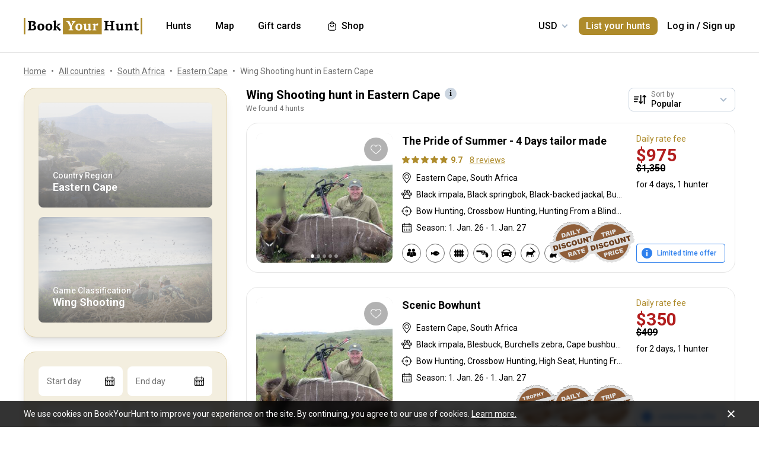

--- FILE ---
content_type: text/html;charset=utf-8
request_url: https://www.bookyourhunt.com/de/wing-shooting-hunt-in-eastern-cape
body_size: 208050
content:
<!DOCTYPE html><html  lang="en-US"><head><meta charset="utf-8">
<meta name="viewport" content="width=device-width, initial-scale=1, user-scalable=no, maximum-scale=1">
<title>Wing Shooting hunt in Eastern Cape - BookYourHunt.com</title>
<link rel="preconnect" href="https://api.bookyourhunt.com">
<link rel="preconnect" href="https://storage.cdn.bookyourhunt.com">
<link rel="preconnect" href="https://static.cdn.bookyourhunt.com">
<link rel="preconnect" href="https://fonts.gstatic.com/" crossorigin="anonymous" data-hid="gf-preconnect">
<link rel="preconnect" href="https://fonts.googleapis.com/" data-hid="gf-origin-preconnect">
<style>*,:after,:before{border:0 solid #e5e7eb;box-sizing:border-box}*{--tw-ring-inset:var(--tw-empty, );--tw-ring-offset-width:0px;--tw-ring-offset-color:#fff;--tw-ring-color:rgba(59,130,246,.5);--tw-ring-offset-shadow:0 0 #0000;--tw-ring-shadow:0 0 #0000;--tw-shadow:0 0 #0000}:root{-moz-tab-size:4;-o-tab-size:4;tab-size:4}:-moz-focusring{outline:1px dotted ButtonText}:-moz-ui-invalid{box-shadow:none}::moz-focus-inner{border-style:none;padding:0}::-webkit-inner-spin-button,::-webkit-outer-spin-button{height:auto}::-webkit-search-decoration{-webkit-appearance:none}::-webkit-file-upload-button{-webkit-appearance:button;font:inherit}[type=search]{-webkit-appearance:textfield;outline-offset:-2px}abbr[title]{-webkit-text-decoration:underline dotted;text-decoration:underline dotted}a{color:inherit;text-decoration:inherit}body{font-family:inherit;line-height:inherit;margin:0}button{background-color:transparent;background-image:none;text-transform:none}[type=button],[type=reset],[type=submit],button{-webkit-appearance:button}[role=button],button{cursor:pointer}html{-webkit-text-size-adjust:100%;font-family:ui-sans-serif,system-ui,-apple-system,BlinkMacSystemFont,Segoe UI,Roboto,Helvetica Neue,Arial,Noto Sans,sans-serif,Apple Color Emoji,Segoe UI Emoji,Segoe UI Symbol,Noto Color Emoji;line-height:1.5}hr{border-top-width:1px;color:inherit;height:0}h1,h2,h3,h4,h5,hr,p,pre{margin:0}h1,h2,h3,h4,h5{font-size:inherit;font-weight:inherit}button,input,textarea{color:inherit;font-family:inherit;font-size:100%;line-height:1.15;line-height:inherit;margin:0;padding:0}img{border-style:solid;height:auto;max-width:100%}input::placeholder{color:#9ca3af;opacity:1}input::webkit-input-placeholder{color:#9ca3af;opacity:1}input::-moz-placeholder{color:#9ca3af;opacity:1}input:-ms-input-placeholder{color:#9ca3af;opacity:1}input::-ms-input-placeholder{color:#9ca3af;opacity:1}iframe,img,svg{display:block;vertical-align:middle}code,pre{font-family:ui-monospace,SFMono-Regular,Menlo,Monaco,Consolas,Liberation Mono,Courier New,monospace;font-size:1em}strong{font-weight:bolder}table{border-collapse:collapse;border-color:inherit;text-indent:0}textarea{resize:vertical}textarea::placeholder{color:#9ca3af;opacity:1}textarea::webkit-input-placeholder{color:#9ca3af;opacity:1}textarea::-moz-placeholder{color:#9ca3af;opacity:1}textarea:-ms-input-placeholder{color:#9ca3af;opacity:1}textarea::-ms-input-placeholder{color:#9ca3af;opacity:1}ol,ul{list-style:none;margin:0;padding:0}.center{bottom:0;left:0;margin:auto;right:0;top:0}.center,.center2{position:absolute}.center2{--tw-translate-x:0;--tw-translate-y:0;--tw-translate-z:0;--tw-rotate:0;--tw-rotate-x:0;--tw-rotate-y:0;--tw-rotate-z:0;--tw-skew-x:0;--tw-skew-y:0;--tw-scale-x:1;--tw-scale-y:1;--tw-scale-z:1;transform:translate3d(var(--tw-translate-x),var(--tw-translate-y),var(--tw-translate-z)) rotate(var(--tw-rotate)) rotateX(var(--tw-rotate-x)) rotateY(var(--tw-rotate-y)) rotate(var(--tw-rotate-z)) skew(var(--tw-skew-x)) skewY(var(--tw-skew-y)) scaleX(var(--tw-scale-x)) scaleY(var(--tw-scale-y)) scaleZ(var(--tw-scale-z));--tw-translate-x:-50%;--tw-translate-y:-50%;left:50%;top:50%}.fs-12{font-size:.75rem;font-weight:400;line-height:1rem;line-height:1.25}.context{--tw-bg-opacity:1;background-color:rgba(255,255,255,var(--tw-bg-opacity));display:flex;flex-direction:column;justify-items:stretch;margin-top:.25rem;min-width:140px;opacity:0;overflow:hidden;position:absolute;right:0;top:100%;visibility:hidden;--tw-translate-x:0;--tw-translate-y:0;--tw-translate-z:0;--tw-rotate:0;--tw-rotate-x:0;--tw-rotate-y:0;--tw-rotate-z:0;--tw-skew-x:0;--tw-skew-y:0;--tw-scale-x:1;--tw-scale-y:1;--tw-scale-z:1;transform:translate(var(--tw-translate-x)) translateY(var(--tw-translate-y)) translateZ(var(--tw-translate-z)) rotate(var(--tw-rotate)) rotateX(var(--tw-rotate-x)) rotateY(var(--tw-rotate-y)) rotate(var(--tw-rotate-z)) skew(var(--tw-skew-x)) skewY(var(--tw-skew-y)) scaleX(var(--tw-scale-x)) scaleY(var(--tw-scale-y)) scaleZ(var(--tw-scale-z));--tw-translate-y:-2rem;border-radius:.5rem;box-shadow:0 0 1px #0000001a,0 2px 8px #0003;transition-duration:.3s;transition-property:background-color,border-color,color,fill,stroke,opacity,box-shadow,transform,filter,backdrop-filter;transition-timing-function:cubic-bezier(.4,0,.2,1)}.context-active{opacity:1;transform:none;visibility:visible;z-index:2}.text-accent{color:var(--gray-text);font-size:.75rem;font-weight:400;line-height:1rem;line-height:1.25}.flex-center{align-items:center;display:flex;justify-content:center}@media (max-width:767px){.sm\:fs-12{font-size:.75rem;font-weight:400;line-height:1rem;line-height:1.25}.\!sm\:fs-12{font-size:.75rem!important;font-weight:400!important;line-height:1rem!important;line-height:1.25!important}.sm\:text-accent{color:var(--gray-text);font-size:.75rem;font-weight:400;line-height:1rem;line-height:1.25}}.\.columns-sm,.columns-sm{-moz-columns:24rem;columns:24rem}.container{width:100%}.bg-gray-lighter{background-color:var(--gray-lighter)}.bg-white{--tw-bg-opacity:1;background-color:rgba(255,255,255,var(--tw-bg-opacity))}.bg-black{--tw-bg-opacity:1;background-color:rgba(0,0,0,var(--tw-bg-opacity))}.bg-primary{background-color:var(--primary)}.bg-transparent{background-color:transparent}html:not(.touch) .\!nth\:bg-black:hover{--tw-bg-opacity:1!important;background-color:rgba(0,0,0,var(--tw-bg-opacity))!important}html:not(.touch) .nth\:bg-white:hover{--tw-bg-opacity:1;background-color:rgba(255,255,255,var(--tw-bg-opacity))}.bg-red{background-color:var(--red)}.\!bg-transparent{background-color:transparent!important}.bg-gold{background-color:var(--gold)}.bg-bg{background-color:var(--bg)}.bg-secondary{background-color:var(--secondary)}.bg-gray-light{background-color:var(--gray-light)}.bg-gray-darkest{background-color:var(--gray-darkest)}.bg-primary-light{background-color:var(--primary-light)}html:not(.touch) .nth\:bg-gray-lighter:hover{background-color:var(--gray-lighter)}.\!bg-white{--tw-bg-opacity:1!important;background-color:rgba(255,255,255,var(--tw-bg-opacity))!important}.bg-current{background-color:currentColor}.bg-gray{background-color:var(--gray)}.bg-red-lighter{background-color:var(--red-lighter)}.bg-green-lighter{background-color:var(--green-lighter)}.\!bg-black{--tw-bg-opacity:1!important;background-color:rgba(0,0,0,var(--tw-bg-opacity))!important}.\!hover\:bg-gold:hover{background-color:var(--gold)!important}.bg-\[\#333\]{--tw-bg-opacity:1;background-color:rgba(51,51,51,var(--tw-bg-opacity))}.bg-gold-light{background-color:var(--gold-light)}.bg-primary-lighter{background-color:var(--primary-lighter)}html:not(.touch) .nth\:bg-gold-light:hover{background-color:var(--gold-light)}html:not(.touch) .\!nth\:bg-gray-light:hover{background-color:var(--gray-light)!important}.bg-secondary-l10{background-color:var(--secondary-l10)}.bg-opacity-40{--tw-bg-opacity:.4}.bg-opacity-30{--tw-bg-opacity:.3}.bg-opacity-80{--tw-bg-opacity:.8}.bg-opacity-50{--tw-bg-opacity:.5}.\!bg-opacity-20{--tw-bg-opacity:.2!important}.bg-opacity-60{--tw-bg-opacity:.6}.bg-opacity-5{--tw-bg-opacity:.05}.bg-opacity-20{--tw-bg-opacity:.2}.bg-center{background-position:50%}.bg-no-repeat{background-repeat:no-repeat}.bg-cover{background-size:cover}.bg-contain{background-size:contain}.\!border-gray{border-color:var(--gray)!important}.border-gray{border-color:var(--gray)}.border-current{border-color:currentColor}.border-primary{border-color:var(--primary)}.border-gold{border-color:var(--gold)}.border-white{--tw-border-opacity:1;border-color:rgba(255,255,255,var(--tw-border-opacity))}.border-gray-light{border-color:var(--gray-light)}html:not(.touch) .nth\:border-gray:hover{border-color:var(--gray)}.border-gray-text{border-color:var(--gray-text)}.\!border-gray-light{border-color:var(--gray-light)!important}.border-gray-lighter{border-color:var(--gray-lighter)}.border-transparent{border-color:transparent}.border-l-gray-lighter{border-left-color:var(--gray-lighter)}.border-r-gray-lighter{border-right-color:var(--gray-lighter)}.border-l-white{--tw-border-opacity:1;border-left-color:rgba(255,255,255,var(--tw-border-opacity))}.border-opacity-20{--tw-border-opacity:.2}.rounded-full{border-radius:9999px}.rounded{border-radius:.25rem}.rounded-none{border-radius:0}.\!rounded-full{border-radius:9999px!important}.rounded-6px{border-radius:6px}.rounded-1px{border-radius:1px}.rounded-30px{border-radius:30px}.rounded-12px{border-radius:12px}.rounded-2px{border-radius:2px}.rounded-xl{border-radius:.75rem}.\.rounded-full{border-radius:9999px}.rounded-t-none{border-top-left-radius:0;border-top-right-radius:0}.rounded-bl-none{border-bottom-left-radius:0}.\!border-solid{border-style:solid!important}.border-solid{border-style:solid}.border-dashed{border-style:dashed}.border-double{border-style:double}.border-none{border-style:none}.\!border-1{border-width:1px!important}.border,.border-1{border-width:1px}.border-2{border-width:2px}.border-5px{border-width:5px}.border-2px{border-width:2px}.border\:1px,.border\:3px,.border\:solid{border-width:1px}.border-10{border-width:10px}.border\:10px,.border\:12px,.border\:6px{border-width:1px}.border-3{border-width:3px}.\.border{border-width:1px}.border-b{border-bottom-width:1px}.border-l{border-left-width:1px}.border-t-1{border-top-width:1px}.border-t-5px{border-top-width:5px}.border-b-1{border-bottom-width:1px}.border-b-2px{border-bottom-width:2px}.\!border-t-1{border-top-width:1px!important}.border-t-0{border-top-width:0}.border-l-1{border-left-width:1px}.border-t{border-top-width:1px}.border-r-2{border-right-width:2px}.border-b-2{border-bottom-width:2px}.border-l-0{border-left-width:0}.border-r-1{border-right-width:1px}.border-x-1{border-left-width:1px;border-right-width:1px}.\.cursor-pointer,.cursor-pointer{cursor:pointer}.before\:block:before,.block{display:block}.\!block{display:block!important}.inline-block{display:inline-block}.\!inline-block{display:inline-block!important}.inline{display:inline}.flex{display:flex}.inline-flex{display:inline-flex}.table{display:table}.grid{display:grid}.contents{display:contents}.\!hidden{display:none!important}.before\:hidden:before,.hidden{display:none}.flex-row{flex-direction:row}.flex-row-reverse{flex-direction:row-reverse}.flex-col{flex-direction:column}.flex-col-reverse{flex-direction:column-reverse}.flex-wrap{flex-wrap:wrap}.items-start{align-items:flex-start}.items-end{align-items:flex-end}.items-center{align-items:center}.self-start{align-self:flex-start}.justify-items-stretch{justify-items:stretch}.justify-start{justify-content:flex-start}.\!justify-start{justify-content:flex-start!important}.justify-end{justify-content:flex-end}.justify-center{justify-content:center}.justify-between{justify-content:space-between}.\!justify-between{justify-content:space-between!important}.justify-around{justify-content:space-around}.flex-auto{flex:1 1 auto}.flex-1{flex:1 1 0%}.flex-none{flex:none}.\!flex-none{flex:none!important}.\.flex-auto{flex:1 1 auto}.\.flex-1{flex:1 1 0%}.\.flex-none{flex:none}.flex-grow{flex-grow:1}.flex-shrink-0{flex-shrink:0}.-order-1{order:-1}.float-left{float:left}.font-accent{font-family:PF Centro Serif Pro,sans-serif}.font-default{font-family:Roboto,sans-serif}.\.font-accent{font-family:PF Centro Serif Pro,sans-serif}.font-bold{font-weight:700}.font-medium{font-weight:500}.\!font-bold{font-weight:700!important}.font-semibold{font-weight:600}.font-normal{font-weight:400}.\!font-normal{font-weight:400!important}.\!font-medium{font-weight:500!important}.\.font-bold{font-weight:700}.\.font-medium{font-weight:500}.\.font-semibold{font-weight:600}.\.font-normal{font-weight:400}.h-full{height:100%}.h-auto{height:auto}.h-px{height:1px}.h-11{height:2.75rem}.h-2{height:.5rem}.h-7{height:1.75rem}.h-5{height:1.25rem}.h-6{height:1.5rem}.h-8{height:2rem}.h-10{height:2.5rem}.\!h-8{height:2rem!important}.\!h-auto{height:auto!important}.\.h-full{height:100%}.\.h-10{height:2.5rem}.\.h-7{height:1.75rem}.\.w-6{height:1.5rem}.\.w-12{height:3rem}.\.w-full{height:100%}.\.w-11{height:2.75rem}.h-46px{height:46px}.h-5px{height:5px}.h-2px{height:2px}.h-20px{height:20px}.h-40px{height:40px}.h-110px{height:110px}.h-550px{height:550px}.h-27px{height:27px}.h-32px{height:32px}.h-52px{height:52px}.h-50px{height:50px}.h-14px{height:14px}.h-60px{height:60px}.h-7px{height:7px}.h-160px{height:160px}.h-230px{height:230px}.h-120px{height:120px}.h-484px{height:484px}.h-500px{height:500px}.h-700px{height:700px}.h-480px{height:480px}.h-33px{height:33px}.h-600px{height:600px}.h-28px{height:28px}.h-141px{height:141px}.h-61px{height:61px}.h-132px{height:132px}.h-70px{height:70px}.h-42px{height:42px}.h-7\/10{height:70%}.h-125{height:31.25rem}.h-10px{height:10px}.h-58{height:14.5rem}.h-18{height:4.5rem}.h-15{height:3.75rem}.h-400px{height:400px}.h-276px{height:276px}.h-200px{height:200px}.h-407px{height:407px}.h-304px{height:304px}.h-187px{height:187px}.\!h-60px{height:60px!important}.h-\[70vh\]{height:70vh}.h-\[90vh\]{height:90vh}.h-15px{height:15px}.h-80px{height:80px}.h-22px{height:22px}.h-\[600px\]{height:600px}.\.h-46px{height:46px}.\.w-40px{height:40px}.\.w-200px{height:200px}.\.w-30px{height:30px}.\.w-60px{height:60px}.\.w-65px{height:65px}.\.w-19{height:4.75rem}.\.w-120px{height:120px}.\.w-100px{height:100px}.\.w-115px{height:115px}.\.w-50px{height:50px}.\.w-90px{height:90px}.text-lg{font-size:1.125rem;line-height:1.75rem}.text-xs{font-size:.75rem;line-height:1rem}.text-3xl{font-size:1.875rem;line-height:2.25rem}.text-base{font-size:1rem;line-height:1.5rem}.text-sm{font-size:.875rem;line-height:1.25rem}.\!text-lg{font-size:1.125rem!important}.\!text-lg,.\!text-xl{line-height:1.75rem!important}.\!text-xl{font-size:1.25rem!important}.text-2xl{font-size:1.5rem;line-height:2rem}.\!text-sm{font-size:.875rem!important;line-height:1.25rem!important}.\!text-base{font-size:1rem!important;line-height:1.5rem!important}.text-xl{font-size:1.25rem;line-height:1.75rem}.\!text-xs{font-size:.75rem!important;line-height:1rem!important}.text-5xl{font-size:3rem;line-height:1}.text-4xl{font-size:2.25rem;line-height:2.5rem}.\!text-4xl{font-size:2.25rem!important;line-height:2.5rem!important}.text-6xl{font-size:3.75rem;line-height:1}.\!text-2xl{font-size:1.5rem!important;line-height:2rem!important}.\.text-lg{font-size:1.125rem;line-height:1.75rem}.\.text-xs{font-size:.75rem;line-height:1rem}.\.text-base{font-size:1rem;line-height:1.5rem}.\.text-xl{font-size:1.25rem;line-height:1.75rem}.\.text-2xl{font-size:1.5rem;line-height:2rem}.\.text-sm{font-size:.875rem;line-height:1.25rem}.\.text-3xl{font-size:1.875rem;line-height:2.25rem}.\.text-5xl{font-size:3rem;line-height:1}.\.text-4xl{font-size:2.25rem;line-height:2.5rem}.text-250px{font-size:250px;line-height:1}.text-60px{font-size:60px;line-height:1}.leading-tight{line-height:1.25}.leading-10{line-height:2.5rem}.leading-none{line-height:1}.leading-4{line-height:1rem}.leading-30px{line-height:30px}.leading-5{line-height:1.25rem}.leading-11{line-height:2.75rem}.leading-3{line-height:.75rem}.leading-6{line-height:1.5rem}.\!leading-7{line-height:1.75rem!important}.leading-60px{line-height:60px}.leading-8{line-height:2rem}.leading-20px{line-height:20px}.leading-7{line-height:1.75rem}.leading-9{line-height:2.25rem}.leading-14px{line-height:14px}.leading-50px{line-height:50px}.leading-70px{line-height:70px}.leading-40px{line-height:40px}.leading-28px{line-height:28px}.leading-34px{line-height:34px}.leading-56px{line-height:56px}.leading-74px{line-height:74px}.leading-68px{line-height:68px}.leading-22px{line-height:22px}.leading-53px{line-height:53px}.leading-25px{line-height:25px}.leading-300px{line-height:300px}.leading-58px{line-height:58px}.\.leading-10{line-height:2.5rem}.\.leading-30px{line-height:30px}.\.leading-6{line-height:1.5rem}.\.leading-3{line-height:.75rem}.\.leading-none{line-height:1}.\.leading-4{line-height:1rem}.\.leading-5{line-height:1.25rem}.\.leading-20px{line-height:20px}.\.leading-tight{line-height:1.25}.list-disc{list-style-type:disc}.list-decimal{list-style-type:decimal}.\.list-disc{list-style-type:disc}.m-0{margin:0}.m-2{margin:.5rem}.-m-6{margin:-1.5rem}.-m-4{margin:-1rem}.-m-10{margin:-2.5rem}.m-auto{margin:auto}.-m-9px{margin:-9px}.-m-2{margin:-.5rem}.\!m-0{margin:0!important}.-m-1{margin:-.25rem}.\.-my-4{margin:1rem}.\.-mx-3{margin:.75rem}.\.-my-2{margin:.5rem}.\.-my-3{margin:.75rem}.\.-ml-1,.\.-my-1{margin:.25rem}.\.-ml-2{margin:.5rem}.\.-ml-6{margin:1.5rem}.\.-mb-px{margin:1px}.\.-mt-2{margin:.5rem}.\.-mr-4{margin:1rem}.\.-mt-1{margin:.25rem}.\.-mt-4{margin:1rem}.\.-mr-px{margin:1px}.\.-ml-22{margin:5.5rem}.\.-mb-1{margin:.25rem}.\.-mt-10{margin:2.5rem}.\.-mt-50px{margin:50px}.\.-mt-5{margin:1.25rem}.\.-mt-3{margin:.75rem}.\.-mt-px{margin:1px}.\.-mr-6{margin:1.5rem}.my-2px{margin-bottom:2px;margin-top:2px}.mx-2{margin-left:.5rem;margin-right:.5rem}.mx-auto{margin-left:auto;margin-right:auto}.mx-1{margin-left:.25rem;margin-right:.25rem}.mx-4{margin-left:1rem;margin-right:1rem}.my-6{margin-bottom:1.5rem;margin-top:1.5rem}.mx-8{margin-left:2rem;margin-right:2rem}.-mx-10{margin-left:-2.5rem;margin-right:-2.5rem}.my-10{margin-bottom:2.5rem;margin-top:2.5rem}.my-4{margin-bottom:1rem;margin-top:1rem}.-mx-4{margin-left:-1rem;margin-right:-1rem}.-my-3px{margin-bottom:-3px;margin-top:-3px}.-my-4{margin-bottom:-1rem;margin-top:-1rem}.\!-mx-2{margin-left:-.5rem!important;margin-right:-.5rem!important}.-mx-3{margin-left:-.75rem;margin-right:-.75rem}.-my-2{margin-bottom:-.5rem;margin-top:-.5rem}.mx-px{margin-left:1px;margin-right:1px}.-mx-5{margin-left:-1.25rem;margin-right:-1.25rem}.my-auto{margin-bottom:auto;margin-top:auto}.-my-3{margin-bottom:-.75rem;margin-top:-.75rem}.-my-1{margin-bottom:-.25rem;margin-top:-.25rem}.-mx-2{margin-left:-.5rem;margin-right:-.5rem}.mx-3{margin-left:.75rem;margin-right:.75rem}.-mx-3px{margin-left:-3px;margin-right:-3px}.-mx-1{margin-left:-.25rem;margin-right:-.25rem}.my-20{margin-bottom:5rem;margin-top:5rem}.mx-60px{margin-left:60px;margin-right:60px}.my-5{margin-bottom:1.25rem;margin-top:1.25rem}.-mx-6{margin-left:-1.5rem;margin-right:-1.5rem}.mr-1{margin-right:.25rem}.ml-1{margin-left:.25rem}.mr-2{margin-right:.5rem}.-ml-1{margin-left:-.25rem}.-ml-2{margin-left:-.5rem}.mt-1{margin-top:.25rem}.mb-6{margin-bottom:1.5rem}.ml-4{margin-left:1rem}.mb-3{margin-bottom:.75rem}.ml-2{margin-left:.5rem}.mb-2{margin-bottom:.5rem}.-ml-6{margin-left:-1.5rem}.ml-12{margin-left:3rem}.mr-4{margin-right:1rem}.-mb-px{margin-bottom:-1px}.mt-4{margin-top:1rem}.mt-2{margin-top:.5rem}.mb-4{margin-bottom:1rem}.mb-1{margin-bottom:.25rem}.mr-3{margin-right:.75rem}.ml-3{margin-left:.75rem}.ml-6{margin-left:1.5rem}.\!mb-0{margin-bottom:0!important}.mb-8{margin-bottom:2rem}.mr-8{margin-right:2rem}.mb-0{margin-bottom:0}.\!mb-6{margin-bottom:1.5rem!important}.ml-5{margin-left:1.25rem}.\!mb-4{margin-bottom:1rem!important}.mt-6px{margin-top:6px}.mt-2px{margin-top:2px}.mb-px{margin-bottom:1px}.mt-6{margin-top:1.5rem}.mr-10{margin-right:2.5rem}.mt-18px{margin-top:18px}.-mb-15px{margin-bottom:-15px}.-mt-2{margin-top:-.5rem}.-mt-6{margin-top:-1.5rem}.mt-0{margin-top:0}.-mr-1{margin-right:-.25rem}.mt-8{margin-top:2rem}.mr-7{margin-right:1.75rem}.ml-auto{margin-left:auto}.mb-5{margin-bottom:1.25rem}.-ml-5px{margin-left:-5px}.mr-6px{margin-right:6px}.mb-17{margin-bottom:4.25rem}.-mr-4{margin-right:-1rem}.mr-0{margin-right:0}.\!mr-0{margin-right:0!important}.-mt-3{margin-top:-.75rem}.mt-auto{margin-top:auto}.-mb-5{margin-bottom:-1.25rem}.mb-2px{margin-bottom:2px}.-mt-px{margin-top:-1px}.-mt-5{margin-top:-1.25rem}.-ml-380px{margin-left:-380px}.mt-\[60px\]{margin-top:60px}.ml-0{margin-left:0}.not-last\:mb-8:not(:last-child){margin-bottom:2rem}.\!mt-4{margin-top:1rem!important}.-mb-1{margin-bottom:-.25rem}.\!mt-2{margin-top:.5rem!important}.mr-6{margin-right:1.5rem}.ml-16{margin-left:4rem}.ml-22px{margin-left:22px}.ml-7{margin-left:1.75rem}.ml-76px{margin-left:76px}.-mt-1{margin-top:-.25rem}.mb-10{margin-bottom:2.5rem}.-ml-px{margin-left:-1px}.ml-2px{margin-left:2px}.mb-9{margin-bottom:2.25rem}.mt-3{margin-top:.75rem}.\!mb-1{margin-bottom:.25rem!important}.-mt-4{margin-top:-1rem}.ml-10{margin-left:2.5rem}.-mt-0\.5{margin-top:-.125rem}.-mr-px{margin-right:-1px}.-mb-4{margin-bottom:-1rem}.mt-10{margin-top:2.5rem}.-mt-2px{margin-top:-2px}.ml-8{margin-left:2rem}.-ml-22{margin-left:-5.5rem}.\!mb-74px{margin-bottom:74px!important}.-mt-10{margin-top:-2.5rem}.-mt-50px{margin-top:-50px}.mt-5{margin-top:1.25rem}.-mr-2px{margin-right:-2px}.-mb-2px{margin-bottom:-2px}.\!mb-3{margin-bottom:.75rem!important}.\!last\:mb-0:last-child{margin-bottom:0!important}.-mr-6{margin-right:-1.5rem}.mb-14{margin-bottom:3.5rem}.mt-7{margin-top:1.75rem}.ml-3px{margin-left:3px}.-mt-13{margin-top:-3.25rem}.-mr-22px{margin-right:-22px}.-mb-2{margin-bottom:-.5rem}.mt-3px{margin-top:3px}.\!mt-6{margin-top:1.5rem!important}.mt-px{margin-top:1px}.-mt-15px{margin-top:-15px}.-mt-14px{margin-top:-14px}.\!mb-8{margin-bottom:2rem!important}.\!mt-0{margin-top:0!important}.max-h-full{max-height:100%}.max-h-6{max-height:1.5rem}.max-h-0{max-height:0}.max-h-none{max-height:none}.max-h-370px{max-height:370px}.max-h-112px{max-height:112px}.max-h-15{max-height:3.75rem}.max-h-50px{max-height:50px}.max-h-300px{max-height:300px}.max-h-500px{max-height:500px}.max-h-\[600px\]{max-height:600px}.max-h-400px{max-height:400px}.max-h-350px{max-height:350px}.max-w-full{max-width:100%}.max-w-xs{max-width:20rem}.max-w-none{max-width:none}.max-w-md{max-width:28rem}.max-w-520px{max-width:520px}.max-w-700px{max-width:700px}.max-w-400px{max-width:400px}.max-w-150px{max-width:150px}.max-w-1140px{max-width:1140px}.max-w-460px{max-width:460px}.max-w-260px{max-width:260px}.max-w-800px{max-width:800px}.max-w-580px{max-width:580px}.max-w-720px{max-width:720px}.max-w-920px{max-width:920px}.max-w-200px{max-width:200px}.max-w-740px{max-width:740px}.max-w-500px{max-width:500px}.max-w-680px{max-width:680px}.max-w-4\/7{max-width:57.142857%}.max-w-380px{max-width:380px}.max-w-240px{max-width:240px}.max-w-3\/2{max-width:150%}.max-w-220px{max-width:220px}.max-w-8\/10{max-width:80%}.max-w-74\/100{max-width:74%}.max-w-190px{max-width:190px}.max-w-320px{max-width:320px}.max-w-420px{max-width:420px}.max-w-470px{max-width:470px}.max-w-290px{max-width:290px}.max-w-360px{max-width:360px}.max-w-295px{max-width:295px}.min-h-full{min-height:100%}.min-h-7{min-height:1.75rem}.\!min-h-0{min-height:0!important}.min-h-\[500px\]{min-height:500px}.\!min-h-256px{min-height:256px!important}.\!min-h-180px{min-height:180px!important}.min-h-310px{min-height:310px}.min-h-300px{min-height:300px}.min-h-200px{min-height:200px}.\!min-h-120px{min-height:120px!important}.min-w-0{min-width:0}.min-w-10{min-width:2.5rem}.min-w-full{min-width:100%}.min-w-36{min-width:9rem}.min-w-40{min-width:10rem}.min-w-155px{min-width:155px}.min-w-180px{min-width:180px}.min-w-260px{min-width:260px}.min-w-230px{min-width:230px}.min-w-210px{min-width:210px}.min-w-320px{min-width:320px}.\!min-w-11\/10{min-width:110%!important}.min-w-280px{min-width:280px}.min-w-1\/2{min-width:50%}.min-w-400px{min-width:400px}.min-w-90px{min-width:90px}.min-w-130px{min-width:130px}.min-w-240px{min-width:240px}.min-w-340px{min-width:340px}.\!min-w-210px{min-width:210px!important}.min-w-245px{min-width:245px}.\!min-w-1\/2{min-width:50%!important}.min-w-1\/3{min-width:33.333333%}.min-w-100px{min-width:100px}.object-cover{-o-object-fit:cover;object-fit:cover}.opacity-0{opacity:0}.opacity-50{opacity:.5}.opacity-80{opacity:.8}.opacity-100,html:not(.touch) .nth\:opacity-100:hover{opacity:1}.opacity-30{opacity:.3}.opacity-60{opacity:.6}.opacity-15{opacity:.15}.\.opacity-0{opacity:0}.\.opacity-50{opacity:.5}.\.opacity-80{opacity:.8}.\.opacity-30{opacity:.3}.outline{outline-style:solid}.overflow-auto{overflow:auto}.\!overflow-auto{overflow:auto!important}.overflow-hidden{overflow:hidden}.overflow-visible{overflow:visible}.\!overflow-visible{overflow:visible!important}.overflow-y-auto{overflow-y:auto}.overflow-x-hidden{overflow-x:hidden}.overscroll-contain{overscroll-behavior:contain;-ms-scroll-chaining:none}.p-6{padding:1.5rem}.p-4{padding:1rem}.p-2{padding:.5rem}.p-0{padding:0}.p-1{padding:.25rem}.p-3{padding:.75rem}.p-10{padding:2.5rem}.p-8{padding:2rem}.p-5{padding:1.25rem}.\!p-0{padding:0!important}.py-4{padding-bottom:1rem;padding-top:1rem}.px-4{padding-left:1rem;padding-right:1rem}.py-18px{padding-bottom:18px;padding-top:18px}.px-5{padding-left:1.25rem;padding-right:1.25rem}.px-1{padding-left:.25rem;padding-right:.25rem}.px-3{padding-left:.75rem;padding-right:.75rem}.py-2{padding-bottom:.5rem;padding-top:.5rem}.py-6{padding-bottom:1.5rem;padding-top:1.5rem}.px-10{padding-left:2.5rem;padding-right:2.5rem}.py-5{padding-bottom:1.25rem;padding-top:1.25rem}.px-6{padding-left:1.5rem;padding-right:1.5rem}.px-0{padding-left:0;padding-right:0}.py-3{padding-bottom:.75rem;padding-top:.75rem}.\!px-0{padding-left:0!important;padding-right:0!important}.\!px-2{padding-left:.5rem!important;padding-right:.5rem!important}.py-8{padding-bottom:2rem;padding-top:2rem}.px-2{padding-left:.5rem;padding-right:.5rem}.py-30px{padding-bottom:30px;padding-top:30px}.py-1{padding-bottom:.25rem;padding-top:.25rem}.px-6px{padding-left:6px;padding-right:6px}.\!py-4{padding-bottom:1rem!important;padding-top:1rem!important}.\!py-3{padding-bottom:.75rem!important;padding-top:.75rem!important}.\!px-4{padding-left:1rem!important;padding-right:1rem!important}.py-14{padding-bottom:3.5rem;padding-top:3.5rem}.px-7{padding-left:1.75rem;padding-right:1.75rem}.py-10{padding-bottom:2.5rem;padding-top:2.5rem}.px-8{padding-left:2rem;padding-right:2rem}.px-5px{padding-left:5px;padding-right:5px}.py-2px{padding-bottom:2px;padding-top:2px}.px-1\/25{padding-left:4%;padding-right:4%}.py-20{padding-bottom:5rem;padding-top:5rem}.px-12{padding-left:3rem;padding-right:3rem}.py-12{padding-bottom:3rem;padding-top:3rem}.\!px-6{padding-left:1.5rem!important;padding-right:1.5rem!important}.\!py-2{padding-bottom:.5rem!important;padding-top:.5rem!important}.pb-6{padding-bottom:1.5rem}.pb-4{padding-bottom:1rem}.pt-5{padding-top:1.25rem}.pb-1px{padding-bottom:1px}.pt-0\.5{padding-top:.125rem}.\!pl-1{padding-left:.25rem!important}.\!pr-2{padding-right:.5rem!important}.pr-10{padding-right:2.5rem}.pt-1{padding-top:.25rem}.\!pb-2{padding-bottom:.5rem!important}.pl-2{padding-left:.5rem}.pt-185\/354{padding-top:52.259887%}.pt-4{padding-top:1rem}.pt-0{padding-top:0}.pt-12{padding-top:3rem}.pt-8{padding-top:2rem}.pb-0{padding-bottom:0}.pl-4{padding-left:1rem}.pr-0{padding-right:0}.pt-16{padding-top:4rem}.pr-3{padding-right:.75rem}.pr-4{padding-right:1rem}.pt-109\/180{padding-top:60.555556%}.\!pl-3{padding-left:.75rem!important}.pl-3{padding-left:.75rem}.pt-5px{padding-top:5px}.pl-9px{padding-left:9px}.pt-6{padding-top:1.5rem}.pt-66px{padding-top:66px}.pr-1{padding-right:.25rem}.pt-95{padding-top:23.75rem}.pt-52{padding-top:13rem}.pt-px{padding-top:1px}.pt-2px{padding-top:2px}.pb-1{padding-bottom:.25rem}.pr-6{padding-right:1.5rem}.pb-px{padding-bottom:1px}.pl-5{padding-left:1.25rem}.pr-22{padding-right:5.5rem}.pb-5{padding-bottom:1.25rem}.pl-0{padding-left:0}.pr-2{padding-right:.5rem}.pl-1{padding-left:.25rem}.pb-10{padding-bottom:2.5rem}.pb-14{padding-bottom:3.5rem}.pt-5\/12{padding-top:41.666667%}.pt-185px{padding-top:185px}.pt-100px{padding-top:100px}.pt-2{padding-top:.5rem}.pt-7\/10{padding-top:70%}.pr-14px{padding-right:14px}.pt-3\/7{padding-top:42.857143%}.pt-125\/300{padding-top:41.666667%}.pb-12{padding-bottom:3rem}.pb-50px{padding-bottom:50px}.pt-32{padding-top:8rem}.pb-2{padding-bottom:.5rem}.pl-26px{padding-left:26px}.pt-24{padding-top:6rem}.pt-43{padding-top:10.75rem}.pr-8{padding-right:2rem}.pb-8{padding-bottom:2rem}.pl-52\/100{padding-left:52%}.pt-40{padding-top:10rem}.pt-83\/100{padding-top:83%}.pb-\[100px\]{padding-bottom:100px}.pb-70px{padding-bottom:70px}.pt-14{padding-top:3.5rem}.\!pt-0{padding-top:0!important}.pt-7{padding-top:1.75rem}.pl-6{padding-left:1.5rem}.pb-97px{padding-bottom:97px}.pt-10{padding-top:2.5rem}.\!pb-0{padding-bottom:0!important}.\!pl-4{padding-left:1rem!important}.\.tab,.\.tab\\\.value,.tab,.tab\.value{-moz-tab-size:4;-o-tab-size:4;tab-size:4}.pointer-events-none{pointer-events:none}.static{position:static}.fixed{position:fixed}.absolute{position:absolute}.\!absolute{position:absolute!important}.relative{position:relative}.sticky{position:sticky}.inset-0{bottom:0;left:0;right:0;top:0}.inset-6{bottom:1.5rem;left:1.5rem;right:1.5rem;top:1.5rem}.\!inset-4{bottom:1rem!important;left:1rem!important;right:1rem!important;top:1rem!important}.inset-y-0{bottom:0;top:0}.inset-x-4{left:1rem;right:1rem}.inset-x-0{left:0;right:0}.-inset-x-4{left:-1rem;right:-1rem}.inset-x-3{left:.75rem;right:.75rem}.inset-x-6{left:1.5rem;right:1.5rem}.inset-x-1\/5{left:20%;right:20%}.inset-x-60px{left:60px;right:60px}.left-0{left:0}.bottom-0{bottom:0}.right-0{right:0}.bottom-4{bottom:1rem}.bottom-full{bottom:100%}.right-88px{right:88px}.-bottom-5px{bottom:-5px}.right-83px{right:83px}.right-2{right:.5rem}.top-2{top:.5rem}.top-1{top:.25rem}.right-4{right:1rem}.bottom-3{bottom:.75rem}.bottom-2{bottom:.5rem}.left-2px{left:2px}.top-0{top:0}.right-3{right:.75rem}.top-3{top:.75rem}.top-16{top:4rem}.top-1\/2{top:50%}.top-full{top:100%}.-left-7{left:-1.75rem}.top-12{top:3rem}.top-\[88px\]{top:88px}.-right-8{right:-2rem}.-top-8{top:-2rem}.bottom-8{bottom:2rem}.left-98px{left:98px}.-top-23px{top:-23px}.left-68\/100{left:68%}.-top-19px{top:-19px}.left-2{left:.5rem}.-right-1{right:-.25rem}.left-3{left:.75rem}.-top-4{top:-1rem}.-bottom-4{bottom:-1rem}.top-1rem{top:1rem}.left-1\/2{left:50%}.-bottom-36px{bottom:-36px}.right-1\/2{right:50%}.-top-1{top:-.25rem}.-bottom-2{bottom:-.5rem}.left-10px{left:10px}.-left-px{left:-1px}.-right-2px{right:-2px}.bottom-auto{bottom:auto}.left-120px{left:120px}.top-auto{top:auto}.bottom-14{bottom:3.5rem}.left-auto{left:auto}.top-1px{top:1px}.left-1px{left:1px}.top-125px{top:125px}.top-6{top:1.5rem}.top-3px{top:3px}.right-6{right:1.5rem}.top-7{top:1.75rem}.-left-6{left:-1.5rem}.top-4{top:1rem}.-left-4{left:-1rem}.-bottom-1{bottom:-.25rem}.top-9{top:2.25rem}.top-14{top:3.5rem}.left-1{left:.25rem}.-top-1\/10{top:-10%}.-bottom-1\/10{bottom:-10%}.left-4{left:1rem}.-top-10{top:-2.5rem}.right-5{right:1.25rem}.top-21{top:5.25rem}.top-88px{top:88px}.right-1{right:.25rem}.right-38px{right:38px}.-right-px{right:-1px}.-top-2{top:-.5rem}.-bottom-px{bottom:-1px}.left-6{left:1.5rem}.bottom-15{bottom:3.75rem}.top-5{top:1.25rem}.-left-1\/20{left:-5%}.top-70px{top:70px}.-top-1\/9{top:-11.111111%}.left-full{left:100%}.-right-4{right:-1rem}.-left-5\/100{left:-5%}.top-2\/5{top:40%}.-top-34px{top:-34px}.-left-21px{left:-21px}.-right-21px{right:-21px}.right-14px{right:14px}.bottom-6{bottom:1.5rem}.top-23px{top:23px}.top-30px{top:30px}.top-21px{top:21px}.-right-32px{right:-32px}.right-10{right:2.5rem}.right-8{right:2rem}.left-8{left:2rem}.top-8{top:2rem}.top-10{top:2.5rem}.top-30{top:7.5rem}.-left-2{left:-.5rem}.-right-2{right:-.5rem}.right-50px{right:50px}.-left-8px{left:-8px}.-right-8px{right:-8px}.-bottom-8px{bottom:-8px}.-left-1{left:-.25rem}.left-95px{left:95px}.right-55px{right:55px}.-left-70px{left:-70px}.-top-90px{top:-90px}.-left-40px{left:-40px}.-top-40px{top:-40px}.left-px{left:1px}.right-px{right:1px}.-left-16px{left:-16px}.-left-15px{left:-15px}.left-5{left:1.25rem}.-top-15px{top:-15px}.-left-60px{left:-60px}.-left-91px{left:-91px}.left-91px{left:91px}.-left-4px{left:-4px}.-left-3{left:-.75rem}.resize{resize:both}.shadow-none,html:not(.touch) .nth\:shadow-none:hover{--tw-shadow:0 0 #0000;--tw-shadow-colored:0 0 #0000}.shadow-md,.shadow-none,html:not(.touch) .nth\:shadow-none:hover{box-shadow:var(--tw-ring-offset-shadow,0 0 #0000),var(--tw-ring-shadow,0 0 #0000),var(--tw-shadow)}.shadow-md{--tw-shadow:0 4px 6px -1px rgb(0 0 0/.1),0 2px 4px -2px rgb(0 0 0/.1);--tw-shadow-colored:0 4px 6px -1px var(--tw-shadow-color),0 2px 4px -2px var(--tw-shadow-color)}.shadow-sm{--tw-shadow:0 1px 2px 0 rgb(0 0 0/.05);--tw-shadow-colored:0 1px 2px 0 var(--tw-shadow-color)}.shadow-lg,.shadow-sm{box-shadow:var(--tw-ring-offset-shadow,0 0 #0000),var(--tw-ring-shadow,0 0 #0000),var(--tw-shadow)}.shadow-lg{--tw-shadow:0 10px 15px -3px rgb(0 0 0/.1),0 4px 6px -4px rgb(0 0 0/.1);--tw-shadow-colored:0 10px 15px -3px var(--tw-shadow-color),0 4px 6px -4px var(--tw-shadow-color)}html:not(.touch) .nth\:shadow-md:hover{--tw-shadow:0 4px 6px -1px rgb(0 0 0/.1),0 2px 4px -2px rgb(0 0 0/.1);--tw-shadow-colored:0 4px 6px -1px var(--tw-shadow-color),0 2px 4px -2px var(--tw-shadow-color);box-shadow:var(--tw-ring-offset-shadow,0 0 #0000),var(--tw-ring-shadow,0 0 #0000),var(--tw-shadow)}.\!shadow-none{--tw-shadow:0 0 #0000!important;--tw-shadow-colored:0 0 #0000!important;box-shadow:var(--tw-ring-offset-shadow,0 0 #0000),var(--tw-ring-shadow,0 0 #0000),var(--tw-shadow)!important}.\.shadow-md{--tw-shadow:0 4px 6px -1px rgb(0 0 0/.1),0 2px 4px -2px rgb(0 0 0/.1);--tw-shadow-colored:0 4px 6px -1px var(--tw-shadow-color),0 2px 4px -2px var(--tw-shadow-color)}.\.shadow,.\.shadow-md{box-shadow:var(--tw-ring-offset-shadow,0 0 #0000),var(--tw-ring-shadow,0 0 #0000),var(--tw-shadow)}.\.shadow{--tw-shadow:0 1px 3px 0 rgb(0 0 0/.1),0 1px 2px -1px rgb(0 0 0/.1);--tw-shadow-colored:0 1px 3px 0 var(--tw-shadow-color),0 1px 2px -1px var(--tw-shadow-color)}.table-fixed{table-layout:fixed}.text-left{text-align:left}.\!text-left{text-align:left!important}.text-center{text-align:center}.\!text-center{text-align:center!important}.text-right{text-align:right}.text-gray{color:var(--gray)}.text-primary{color:var(--primary)}.text-gray-dark{color:var(--gray-dark)}.text-white{--tw-text-opacity:1;color:rgba(255,255,255,var(--tw-text-opacity))}.text-black{--tw-text-opacity:1;color:rgba(0,0,0,var(--tw-text-opacity))}.text-current{color:currentColor}.\!text-black{--tw-text-opacity:1!important;color:rgba(0,0,0,var(--tw-text-opacity))!important}html:not(.touch) .nth\:text-black:hover{--tw-text-opacity:1;color:rgba(0,0,0,var(--tw-text-opacity))}html:not(.touch) .\!nth\:text-white:hover{--tw-text-opacity:1!important;color:rgba(255,255,255,var(--tw-text-opacity))!important}.text-gray-text{color:var(--gray-text)}html:not(.touch) .nth\:text-primary:hover{color:var(--primary)}.text-red{color:var(--red)}.text-gold{color:var(--gold)}.text-gray-light{color:var(--gray-light)}.text-green{color:var(--green)}.text-dark{color:var(--dark)}.text-red-d10{color:var(--red-d10)}.text-byhook{color:var(--byhook)}.\!hover\:text-white:hover,.\!text-white{--tw-text-opacity:1!important;color:rgba(255,255,255,var(--tw-text-opacity))!important}html:not(.touch) .\!nth\:text-black:hover{--tw-text-opacity:1!important;color:rgba(0,0,0,var(--tw-text-opacity))!important}.truncate{overflow:hidden;text-overflow:ellipsis;white-space:nowrap}.text-shadow{text-shadow:0 0 1px rgba(0,0,0,.2),0 0 1px rgba(1,0,5,.1)}.text-shadow-none{text-shadow:none}.text-shadow-lg{text-shadow:3px 3px 6px rgba(0,0,0,.26),0 0 5px rgba(15,3,86,.22)}.uppercase{text-transform:uppercase}.capitalize{text-transform:capitalize}.decoration-2{text-decoration-thickness:2px}.underline{text-decoration-line:underline}.\!underline{text-decoration-line:underline!important}.line-through{text-decoration-line:line-through}html:not(.touch) .nth\:no-underline:hover{text-decoration:none}.\!no-underline,html:not(.touch) .\!nth\:no-underline:hover{text-decoration:none!important}.hover\:no-underline:hover,.no-underline{text-decoration:none}.indent{text-indent:1.5rem}.-indent-6px{text-indent:-6px}.\.indent{text-indent:1.5rem}.\.-indent-6px{text-indent:6px}.align-top{vertical-align:top}.align-middle{vertical-align:middle}.align-bottom{vertical-align:bottom}.visible{visibility:visible}.invisible{visibility:hidden}.whitespace-normal{white-space:normal}.whitespace-nowrap{white-space:nowrap}.whitespace-pre-line{white-space:pre-line}.break-normal{overflow-wrap:normal;word-break:normal}.w-6{width:1.5rem}.w-20{width:5rem}.w-10{width:2.5rem}.w-12{width:3rem}.\!w-full{width:100%!important}.w-full{width:100%}.w-8{width:2rem}.w-1\/5{width:20%}.\!w-10{width:2.5rem!important}.w-1\/2{width:50%}.w-1\/3{width:33.333333%}.w-0{width:0}.w-3\/4{width:75%}.w-1\/4{width:25%}.w-1\/6{width:16.666667%}.w-auto{width:auto}.w-9{width:2.25rem}.w-40{width:10rem}.w-1{width:.25rem}.w-2{width:.5rem}.w-4{width:1rem}.\!w-1\/3{width:33.333333%!important}.w-2\/3{width:66.666667%}.w-4\/5{width:80%}.\!w-11{width:2.75rem!important}.w-11{width:2.75rem}.w-16{width:4rem}.w-2\/5{width:40%}.w-3\/5{width:60%}.\!w-auto{width:auto!important}.w-20px{width:20px}.w-160px{width:160px}.w-10px{width:10px}.w-240px{width:240px}.w-440px{width:440px}.w-360px{width:360px}.w-18px{width:18px}.w-2\/7{width:28.571429%}.w-200px{width:200px}.w-150px{width:150px}.w-135px{width:135px}.w-49px{width:49px}.w-37px{width:37px}.w-260px{width:260px}.w-30px{width:30px}.w-50px{width:50px}.w-122px{width:122px}.w-55px{width:55px}.w-303px{width:303px}.w-320px{width:320px}.w-380px{width:380px}.w-\[65px\]{width:65px}.w-300px{width:300px}.w-78px{width:78px}.w-80px{width:80px}.w-68px{width:68px}.w-34px{width:34px}.w-27px{width:27px}.w-136px{width:136px}.w-48px{width:48px}.w-120px{width:120px}.w-100px{width:100px}.w-110px{width:110px}.w-180px{width:180px}.w-19{width:4.75rem}.w-210px{width:210px}.w-7px{width:7px}.w-115px{width:115px}.w-215px{width:215px}.w-313px{width:313px}.w-190px{width:190px}.w-15px{width:15px}.w-600px{width:600px}.w-35px{width:35px}.w-228px{width:228px}.w-9\/10{width:90%}.w-170px{width:170px}.w-3\/2{width:150%}.w-60px{width:60px}.w-214px{width:214px}.w-57px{width:57px}.w-147px{width:147px}.w-428px{width:428px}.w-330px{width:330px}.w-250px{width:250px}.w-7\/10{width:70%}.w-17px{width:17px}.w-30{width:7.5rem}.w-182px{width:182px}.w-11\/20{width:55%}.w-74\/100{width:74%}.w-98\/100{width:98%}.w-268px{width:268px}.w-14px{width:14px}.\!w-265px{width:265px!important}.w-54px{width:54px}.w-104px{width:104px}.w-137px{width:137px}.w-173px{width:173px}.w-117px{width:117px}.w-102px{width:102px}.w-25px{width:25px}.w-130px{width:130px}.w-224px{width:224px}.w-91px{width:91px}.w-342px{width:342px}.w-185px{width:185px}.w-171px{width:171px}.w-265px{width:265px}.w-61px{width:61px}.w-571px{width:571px}.w-570px{width:570px}.w-285px{width:285px}.w-280px{width:280px}.w-220px{width:220px}.w-22px{width:22px}.w-2px{width:2px}.w-116px{width:116px}.w-40px{width:40px}.w-90px{width:90px}.z-10000{z-index:10000}.z-2{z-index:2}.z-10{z-index:10}.z-3{z-index:3}.z-5{z-index:5}.z-20{z-index:20}.z-11{z-index:11}.z-10002{z-index:10002}.z-1000{z-index:1000}.z-6{z-index:6}.z-30{z-index:30}.z-1{z-index:1}.z-9{z-index:9}html:not(.touch) .nth\:z-2:hover{z-index:2}.z-4{z-index:4}.z-22{z-index:22}.\.z-2{z-index:2}.\.z-10{z-index:10}.\.z-5{z-index:5}.\.z-3{z-index:3}.transform{transform:translate(var(--tw-translate-x)) translateY(var(--tw-translate-y)) translateZ(var(--tw-translate-z)) rotate(var(--tw-rotate)) rotateX(var(--tw-rotate-x)) rotateY(var(--tw-rotate-y)) rotate(var(--tw-rotate-z)) skew(var(--tw-skew-x)) skewY(var(--tw-skew-y)) scaleX(var(--tw-scale-x)) scaleY(var(--tw-scale-y)) scaleZ(var(--tw-scale-z))}.transform,.transform-gpu{--tw-translate-x:0;--tw-translate-y:0;--tw-translate-z:0;--tw-rotate:0;--tw-rotate-x:0;--tw-rotate-y:0;--tw-rotate-z:0;--tw-skew-x:0;--tw-skew-y:0;--tw-scale-x:1;--tw-scale-y:1;--tw-scale-z:1}.transform-gpu{transform:translate3d(var(--tw-translate-x),var(--tw-translate-y),var(--tw-translate-z)) rotate(var(--tw-rotate)) rotateX(var(--tw-rotate-x)) rotateY(var(--tw-rotate-y)) rotate(var(--tw-rotate-z)) skew(var(--tw-skew-x)) skewY(var(--tw-skew-y)) scaleX(var(--tw-scale-x)) scaleY(var(--tw-scale-y)) scaleZ(var(--tw-scale-z))}.scale-50{--tw-scale-x:.5;--tw-scale-y:.5;--tw-scale-z:.5}.scale-60{--tw-scale-x:.6;--tw-scale-y:.6;--tw-scale-z:.6}.scale-200{--tw-scale-x:2;--tw-scale-y:2;--tw-scale-z:2}.rotate-45{--tw-rotate:45deg}.-rotate-45{--tw-rotate:-45deg}.\.rotate-90,.rotate-90{--tw-rotate:90deg}.-translate-y-1\/2{--tw-translate-y:-50%}.-translate-y-8{--tw-translate-y:-2rem}html:not(.touch) .nth\:-translate-y-2px:hover{--tw-translate-y:-2px}.-translate-x-1\/2{--tw-translate-x:-50%}.-translate-y-3\/4{--tw-translate-y:-75%}.-translate-y-1{--tw-translate-y:-.25rem}.-translate-y-full{--tw-translate-y:-100%}.transition-none{transition-property:none}.\<transition,.transition,.transition\:transform{transition-duration:.3s;transition-property:background-color,border-color,color,fill,stroke,opacity,box-shadow,transform,filter,backdrop-filter;transition-timing-function:cubic-bezier(.4,0,.2,1)}.transition-all{transition-duration:.3s;transition-property:all;transition-timing-function:cubic-bezier(.4,0,.2,1)}.\.transition,.transition\:1\.5s,.transition\:1s,.transition\:\.4s,.transition\:\.5s,.transition\:\.6s,.transition\:\.7s{transition-duration:.3s;transition-property:background-color,border-color,color,fill,stroke,opacity,box-shadow,transform,filter,backdrop-filter;transition-timing-function:cubic-bezier(.4,0,.2,1)}.ease,.ease-in-out{transition-timing-function:cubic-bezier(.4,0,.2,1)}.duration{transition-duration:.3s}.duration-1000{transition-duration:1s}.duration-2500{transition-duration:2.5s}.\.duration{transition-duration:.3s}.\.animate,.animate{animation-iteration-count:1}.filter{--tw-blur:var(--tw-empty, );--tw-brightness:var(--tw-empty, );--tw-contrast:var(--tw-empty, );--tw-grayscale:var(--tw-empty, );--tw-hue-rotate:var(--tw-empty, );--tw-invert:var(--tw-empty, );--tw-saturate:var(--tw-empty, );--tw-sepia:var(--tw-empty, );--tw-drop-shadow:var(--tw-empty, );filter:var(--tw-blur) var(--tw-brightness) var(--tw-contrast) var(--tw-grayscale) var(--tw-hue-rotate) var(--tw-invert) var(--tw-saturate) var(--tw-sepia) var(--tw-drop-shadow)}.\.blur,.blur{--tw-blur:blur(8px)}.backdrop-filter{--tw-backdrop-blur:var(--tw-empty, );--tw-backdrop-brightness:var(--tw-empty, );--tw-backdrop-contrast:var(--tw-empty, );--tw-backdrop-grayscale:var(--tw-empty, );--tw-backdrop-hue-rotate:var(--tw-empty, );--tw-backdrop-invert:var(--tw-empty, );--tw-backdrop-opacity:var(--tw-empty, );--tw-backdrop-saturate:var(--tw-empty, );--tw-backdrop-sepia:var(--tw-empty, );-webkit-backdrop-filter:var(--tw-backdrop-blur) var(--tw-backdrop-brightness) var(--tw-backdrop-contrast) var(--tw-backdrop-grayscale) var(--tw-backdrop-hue-rotate) var(--tw-backdrop-invert) var(--tw-backdrop-opacity) var(--tw-backdrop-saturate) var(--tw-backdrop-sepia);backdrop-filter:var(--tw-backdrop-blur) var(--tw-backdrop-brightness) var(--tw-backdrop-contrast) var(--tw-backdrop-grayscale) var(--tw-backdrop-hue-rotate) var(--tw-backdrop-invert) var(--tw-backdrop-opacity) var(--tw-backdrop-saturate) var(--tw-backdrop-sepia)}.backdrop-blur-sm{--tw-backdrop-blur:blur(4px)}.backdrop-blur-md{--tw-backdrop-blur:blur(12px)}.\.backdrop-blur-sm{--tw-backdrop-blur:blur(4px)}.before\:content:before,.content{content:""}.rounded-2{border-radius:.5rem}.\!rounded-2{border-radius:.5rem!important}.rounded-5{border-radius:1.25rem}.rounded-t-5{border-top-left-radius:1.25rem;border-top-right-radius:1.25rem}.rounded-b-5{border-bottom-left-radius:1.25rem;border-bottom-right-radius:1.25rem}.rounded-l-2{border-bottom-left-radius:.5rem;border-top-left-radius:.5rem}.rounded-r-2{border-bottom-right-radius:.5rem;border-top-right-radius:.5rem}.rounded-l-5{border-bottom-left-radius:1.25rem;border-top-left-radius:1.25rem}.rounded-r-5{border-bottom-right-radius:1.25rem;border-top-right-radius:1.25rem}.\!rounded-l-0{border-bottom-left-radius:0!important;border-top-left-radius:0!important}.backdrop-blur{-webkit-backdrop-filter:blur(5px);backdrop-filter:blur(5px)}.transform-0{transform:translateZ(0)}.empty{background-image:url("data:image/svg+xml;charset=utf-8,%3Csvg xmlns='http://www.w3.org/2000/svg' width='90' height='90' fill='%23dcdcdc'%3E%3Cpath d='M88.887 15.465a4.48 4.48 0 0 0-3.269-1.816L19.624 6.02a5.57 5.57 0 0 0-3.633.969 5.57 5.57 0 0 0-1.816 3.148l-1.1 9.445h57.88a10.415 10.415 0 0 1 10.172 10.05v42.745c0-.118.26-.237.584-.384.337-.153.743-.338 1-.585a4.12 4.12 0 0 0 1.574-3.27l5.69-49.162a4.69 4.69 0 0 0-1.1-3.512zm-37.9 26.76a5.33 5.33 0 0 1-5.328 5.328 5.33 5.33 0 0 1-5.328-5.328 5.33 5.33 0 0 1 5.328-5.328 5.33 5.33 0 0 1 5.328 5.328M39.482 68.38a11.38 11.38 0 0 0 7.144 2.664 11 11 0 0 0 5.812-1.574l23.855-13.804v23.49c0 2.664-2.664 4.6-5.328 4.6H4.488a4 4 0 0 1-.372-.005 4.36 4.36 0 0 1-4.108-4.596v-8.96l18.77-13.804a5.814 5.814 0 0 1 7.508.363l13.2 11.625zM4.488 24.425h66.478a5.57 5.57 0 0 1 5.328 5.207v20.343L49.896 65.353a6.175 6.175 0 0 1-7.144-.605l-13.32-11.625a10.655 10.655 0 0 0-13.44-.605L.007 64.143v-34.51c0-2.664 1.816-5.207 4.48-5.207zm31 17.8c0 5.618 4.554 10.172 10.172 10.172s10.17-4.554 10.17-10.172-4.554-10.172-10.172-10.172-10.172 4.554-10.172 10.172z'/%3E%3C/svg%3E");background-position:50%;background-repeat:no-repeat}.\!empty{background-image:url("data:image/svg+xml;charset=utf-8,%3Csvg xmlns='http://www.w3.org/2000/svg' width='90' height='90' fill='%23dcdcdc'%3E%3Cpath d='M88.887 15.465a4.48 4.48 0 0 0-3.269-1.816L19.624 6.02a5.57 5.57 0 0 0-3.633.969 5.57 5.57 0 0 0-1.816 3.148l-1.1 9.445h57.88a10.415 10.415 0 0 1 10.172 10.05v42.745c0-.118.26-.237.584-.384.337-.153.743-.338 1-.585a4.12 4.12 0 0 0 1.574-3.27l5.69-49.162a4.69 4.69 0 0 0-1.1-3.512zm-37.9 26.76a5.33 5.33 0 0 1-5.328 5.328 5.33 5.33 0 0 1-5.328-5.328 5.33 5.33 0 0 1 5.328-5.328 5.33 5.33 0 0 1 5.328 5.328M39.482 68.38a11.38 11.38 0 0 0 7.144 2.664 11 11 0 0 0 5.812-1.574l23.855-13.804v23.49c0 2.664-2.664 4.6-5.328 4.6H4.488a4 4 0 0 1-.372-.005 4.36 4.36 0 0 1-4.108-4.596v-8.96l18.77-13.804a5.814 5.814 0 0 1 7.508.363l13.2 11.625zM4.488 24.425h66.478a5.57 5.57 0 0 1 5.328 5.207v20.343L49.896 65.353a6.175 6.175 0 0 1-7.144-.605l-13.32-11.625a10.655 10.655 0 0 0-13.44-.605L.007 64.143v-34.51c0-2.664 1.816-5.207 4.48-5.207zm31 17.8c0 5.618 4.554 10.172 10.172 10.172s10.17-4.554 10.17-10.172-4.554-10.172-10.172-10.172-10.172 4.554-10.172 10.172z'/%3E%3C/svg%3E")!important;background-position:50%!important;background-repeat:no-repeat!important}.shadow{box-shadow:0 0 1px #0000001a,0 2px 8px #0003}.\!shadow{box-shadow:0 0 1px #0000001a,0 2px 8px #0003!important}.bg-none{background:none}.flip-v{transform:scaleY(-1)}.fs-11px{font-size:11px}.square-40px{height:40px;width:40px}.square-10px{height:10px;width:10px}.square-160px{height:160px;width:160px}.square-18px{height:18px;width:18px}.square-200px{height:200px;width:200px}.square-24px{height:24px;width:24px}.borderin-gray-light{box-shadow:inset 0 0 0 1px var(--gray-light)}.mins-20px{min-height:20px;min-width:20px}.line-clamp-3{-webkit-line-clamp:3}.line-clamp-2,.line-clamp-3{display:-webkit-box;overflow:hidden;-webkit-box-orient:vertical}.line-clamp-2{-webkit-line-clamp:2}.square-60px{height:60px;width:60px}.square-50px{height:50px;width:50px}.square-32px{height:32px;width:32px}.fs-60px{font-size:60px}.fs-35px{font-size:35px}.square-8{height:8px;width:8px}.square-30px{height:30px;width:30px}.fs-0{font-size:0}.square-\.75rem{height:.75rem;width:.75rem}.square-2rem{height:2rem;width:2rem}.fs-30px{font-size:30px}.fs-90px{font-size:90px}.fs-76px{font-size:76px}.fs-24px{font-size:24px}.square-26px{height:26px;width:26px}.fs-10px{font-size:10px}.line-clamp-5{display:-webkit-box;overflow:hidden;-webkit-box-orient:vertical;-webkit-line-clamp:5}.square-20px{height:20px;width:20px}.\!square-70px{height:70px!important;width:70px!important}.square-12px{height:12px;width:12px}.\!square-60px{height:60px!important;width:60px!important}.square-83px{height:83px;width:83px}.borderin-gray{box-shadow:inset 0 0 0 1px var(--gray)}.square-60{height:60px;width:60px}.square-7px{height:7px;width:7px}.square-30{height:30px;width:30px}.square-80{height:80px;width:80px}.square-50{height:50px;width:50px}.square-8px{height:8px;width:8px}.ptp-56{padding-top:56%}.square-16px{height:16px;width:16px}.borderin-gray-text{box-shadow:inset 0 0 0 1px var(--gray-text)}.square-5px{height:5px;width:5px}.fs-50px{font-size:50px}.fs-40px{font-size:40px}.fs-26px{font-size:26px}.fs-70px{font-size:70px}.fs-130px{font-size:130px}.fs-34px{font-size:34px}.fs-20px{font-size:20px}.fs-32px{font-size:32px}.fs-16px{font-size:16px}.borderin-gold{box-shadow:inset 0 0 0 1px var(--gold)}.line-clamp-4{display:-webkit-box;overflow:hidden;-webkit-box-orient:vertical;-webkit-line-clamp:4}.square-70px{height:70px;width:70px}.line-clamp-10{display:-webkit-box;overflow:hidden;-webkit-box-orient:vertical;-webkit-line-clamp:10}.maxs-200px{max-height:200px;max-width:200px}.square-45px{height:45px;width:45px}.square-80px{height:80px;width:80px}.square-55px{height:55px;width:55px}.\!fs-16{font-size:16px!important}.fs-300px{font-size:300px}.square-102px{height:102px;width:102px}.fs-46px{font-size:46px}.line-clamp-6{display:-webkit-box;overflow:hidden;-webkit-box-orient:vertical;-webkit-line-clamp:6}.square-22px{height:22px;width:22px}.maxs-120px{max-height:120px;max-width:120px}.square-28px{height:28px;width:28px}.before\:ptp-57:before{padding-top:57%}.square-200{height:200px;width:200px}@media (min-width:768px){.min-sm\:border-gray-light{border-color:var(--gray-light)}.min-sm\:border-l-1{border-left-width:1px}.min-sm\:block{display:block}.min-sm\:flex{display:flex}.min-sm\:hidden{display:none}.\!min-sm\:hidden{display:none!important}.min-sm\:flex-row-reverse{flex-direction:row-reverse}.min-sm\:flex-col{flex-direction:column}.min-sm\:items-start{align-items:flex-start}.min-sm\:items-end{align-items:flex-end}.min-sm\:items-center{align-items:center}.min-sm\:justify-between{justify-content:space-between}.min-sm\:flex-none{flex:none}.min-sm\:flex-auto{flex:1 1 auto}.min-sm\:flex-1{flex:1 1 0%}.\!min-sm\:text-base{font-size:1rem!important;line-height:1.5rem!important}.\!min-sm\:text-xl{font-size:1.25rem!important;line-height:1.75rem!important}.\!min-sm\:text-lg{font-size:1.125rem!important;line-height:1.75rem!important}.min-sm\:-mx-3{margin-left:-.75rem;margin-right:-.75rem}.min-sm\:-mt-2{margin-top:-.5rem}.min-sm\:mb-1{margin-bottom:.25rem}.min-sm\:ml-3{margin-left:.75rem}.min-sm\:ml-4{margin-left:1rem}.min-sm\:mr-6{margin-right:1.5rem}.min-sm\:mr-4{margin-right:1rem}.min-sm\:ml-6{margin-left:1.5rem}.min-sm\:mt-1{margin-top:.25rem}.min-sm\:ml-2{margin-left:.5rem}.min-sm\:mt-auto{margin-top:auto}.min-sm\:-mt-3{margin-top:-.75rem}.\!min-sm\:mb-0{margin-bottom:0!important}.min-sm\:mb-10{margin-bottom:2.5rem}.\!min-sm\:mb-6{margin-bottom:1.5rem!important}.min-sm\:mb-6{margin-bottom:1.5rem}.min-sm\:mt-2{margin-top:.5rem}.\!min-sm\:mb-74px{margin-bottom:74px!important}.min-sm\:mb-50px{margin-bottom:50px}.min-sm\:mr-8{margin-right:2rem}.\!min-sm\:mt-0{margin-top:0!important}.min-sm\:mr-3{margin-right:.75rem}.min-sm\:mr-10{margin-right:2.5rem}.min-sm\:max-w-\[362px\]{max-width:362px}.min-sm\:max-w-1\/3{max-width:33.333333%}.min-sm\:min-h-350px{min-height:350px}.min-sm\:min-w-15{min-width:3.75rem}.min-sm\:min-w-320px{min-width:320px}.min-sm\:min-w-160px{min-width:160px}.min-sm\:overflow-hidden{overflow:hidden}.min-sm\:pl-3{padding-left:.75rem}.min-sm\:pr-4{padding-right:1rem}.min-sm\:pl-6{padding-left:1.5rem}.min-sm\:pr-6{padding-right:1.5rem}.min-sm\:pr-8{padding-right:2rem}.min-sm\:pl-8{padding-left:2rem}.min-sm\:pt-6{padding-top:1.5rem}.min-sm\:pb-12{padding-bottom:3rem}.min-sm\:pr-100px{padding-right:100px}.min-sm\:absolute{position:absolute}.min-sm\:sticky{position:sticky}.min-sm\:left-6{left:1.5rem}.min-sm\:right-6{right:1.5rem}.min-sm\:bottom-6{bottom:1.5rem}.min-sm\:-left-1{left:-.25rem}.min-sm\:-top-4{top:-1rem}.min-sm\:top-90px{top:90px}.\!min-sm\:w-auto{width:auto!important}.min-sm\:w-1\/4{width:25%}.min-sm\:w-1\/3{width:33.333333%}.min-sm\:w-4\/5{width:80%}.min-sm\:w-2\/3{width:66.666667%}.min-sm\:w-1\/2{width:50%}.min-sm\:w-2\/5{width:40%}.min-sm\:w-21{width:5.25rem}.min-sm\:w-64px{width:64px}.min-sm\:w-11\/20{width:55%}.min-sm\:rounded-2{border-radius:.5rem}.min-sm\:shadow{box-shadow:0 0 1px #0000001a,0 2px 8px #0003}}@media (min-width:1024px){.min-md\:flex{display:flex}.min-md\:hidden{display:none}.\!min-md\:hidden{display:none!important}.min-md\:flex-none{flex:none}.min-md\:flex-auto{flex:1 1 auto}.\!min-md\:text-base{font-size:1rem!important;line-height:1.5rem!important}.min-md\:mr-4{margin-right:1rem}.min-md\:ml-6{margin-left:1.5rem}.min-md\:mr-6{margin-right:1.5rem}.min-md\:ml-8{margin-left:2rem}.min-md\:min-w-0{min-width:0}.min-md\:min-w-360px{min-width:360px}.min-md\:pl-3{padding-left:.75rem}.min-md\:w-1\/3{width:33.333333%}.min-md\:w-64px{width:64px}}@media (max-width:1023px){.md\:border-none{border-style:none}.md\:block{display:block}.md\:flex{display:flex}.md\:hidden{display:none}.\!md\:hidden{display:none!important}.md\:flex-col{flex-direction:column}.md\:flex-col-reverse{flex-direction:column-reverse}.md\:items-start{align-items:flex-start}.md\:justify-between{justify-content:space-between}.md\:flex-none{flex:none}.md\:order-3{order:3}.md\:order-2{order:2}.md\:-order-1{order:-1}.md\:mx-0{margin-left:0;margin-right:0}.md\:-mx-2{margin-left:-.5rem;margin-right:-.5rem}.md\:mb-6{margin-bottom:1.5rem}.md\:mr-0{margin-right:0}.md\:mr-4{margin-right:1rem}.md\:mb-0{margin-bottom:0}.md\:mr-2{margin-right:.5rem}.md\:mr-10{margin-right:2.5rem}.md\:mb-4{margin-bottom:1rem}.md\:mt-auto{margin-top:auto}.md\:mt-2{margin-top:.5rem}.md\:mb-2{margin-bottom:.5rem}.\!md\:ml-4{margin-left:1rem!important}.md\:mt-6{margin-top:1.5rem}.\!md\:mt-0{margin-top:0!important}.md\:px-2{padding-left:.5rem;padding-right:.5rem}.md\:pb-4{padding-bottom:1rem}.md\:w-auto{width:auto}.md\:w-full{width:100%}.md\:w-1\/2{width:50%}.\!md\:w-full{width:100%!important}.md\:w-1\/3{width:33.333333%}.md\:maxs-76px{max-height:76px;max-width:76px}}@media (max-width:767px){.sm\:rounded-none{border-radius:0}.sm\:block{display:block}.sm\:flex{display:flex}.sm\:hidden{display:none}.\!sm\:hidden{display:none!important}.sm\:flex-col{flex-direction:column}.sm\:flex-col-reverse{flex-direction:column-reverse}.sm\:flex-wrap{flex-wrap:wrap}.sm\:items-start{align-items:flex-start}.sm\:items-center{align-items:center}.sm\:justify-center{justify-content:center}.sm\:justify-between{justify-content:space-between}.sm\:flex-none{flex:none}.sm\:flex-auto{flex:1 1 auto}.sm\:order-3{order:3}.sm\:order-last{order:9999}.sm\:-order-1{order:-1}.sm\:text-base{font-size:1rem}.sm\:leading-6,.sm\:text-base{line-height:1.5rem}.sm\:leading-none{line-height:1}.sm\:mx-auto{margin-left:auto;margin-right:auto}.sm\:my-2{margin-bottom:.5rem;margin-top:.5rem}.sm\:-mx-4{margin-left:-1rem;margin-right:-1rem}.sm\:mx-4{margin-left:1rem;margin-right:1rem}.sm\:mx-2{margin-left:.5rem;margin-right:.5rem}.sm\:my-3{margin-bottom:.75rem;margin-top:.75rem}.sm\:mx-0{margin-left:0;margin-right:0}.sm\:-my-2{margin-bottom:-.5rem;margin-top:-.5rem}.\!sm\:mb-4{margin-bottom:1rem!important}.\!sm\:mt-6{margin-top:1.5rem!important}.sm\:-ml-1{margin-left:-.25rem}.sm\:mt-0{margin-top:0}.sm\:mb-0{margin-bottom:0}.sm\:mt-auto{margin-top:auto}.sm\:mt-2{margin-top:.5rem}.sm\:mb-2{margin-bottom:.5rem}.sm\:mr-0{margin-right:0}.sm\:mb-6{margin-bottom:1.5rem}.sm\:mr-3{margin-right:.75rem}.sm\:mb-3{margin-bottom:.75rem}.sm\:ml-4{margin-left:1rem}.sm\:mr-8{margin-right:2rem}.sm\:mt-1{margin-top:.25rem}.sm\:mb-4{margin-bottom:1rem}.sm\:-mt-2px{margin-top:-2px}.sm\:-mt-1{margin-top:-.25rem}.sm\:mb-1{margin-bottom:.25rem}.\!sm\:mb-6{margin-bottom:1.5rem!important}.sm\:mb-10{margin-bottom:2.5rem}.\!sm\:-mt-2{margin-top:-.5rem!important}.sm\:mt-4{margin-top:1rem}.sm\:mt-5{margin-top:1.25rem}.sm\:mr-2{margin-right:.5rem}.sm\:mt-6{margin-top:1.5rem}.sm\:mt-11{margin-top:2.75rem}.sm\:ml-3{margin-left:.75rem}.sm\:mr-4{margin-right:1rem}.sm\:ml-2{margin-left:.5rem}.\!sm\:mb-0{margin-bottom:0!important}.\!sm\:mb-12{margin-bottom:3rem!important}.sm\:mt-10{margin-top:2.5rem}.\!sm\:ml-0{margin-left:0!important}.\!sm\:mt-4{margin-top:1rem!important}.sm\:max-w-full{max-width:100%}.\!sm\:max-w-3\/5{max-width:60%!important}.sm\:min-h-\[300px\]{min-height:300px}.\!sm\:min-w-full{min-width:100%!important}.sm\:min-w-280px{min-width:280px}.sm\:p-4{padding:1rem}.\!sm\:p-0{padding:0!important}.sm\:px-4{padding-left:1rem;padding-right:1rem}.sm\:px-3{padding-left:.75rem;padding-right:.75rem}.sm\:py-6{padding-bottom:1.5rem;padding-top:1.5rem}.\!sm\:px-0{padding-left:0!important;padding-right:0!important}.sm\:px-2{padding-left:.5rem;padding-right:.5rem}.sm\:px-0{padding-left:0;padding-right:0}.\!sm\:px-3{padding-left:.75rem!important;padding-right:.75rem!important}.sm\:pb-4{padding-bottom:1rem}.sm\:pt-5{padding-top:1.25rem}.sm\:pt-8{padding-top:2rem}.sm\:pr-22{padding-right:5.5rem}.sm\:pb-6{padding-bottom:1.5rem}.sm\:pb-8{padding-bottom:2rem}.sm\:pr-0{padding-right:0}.sm\:pt-6{padding-top:1.5rem}.sm\:pr-4{padding-right:1rem}.sm\:pl-0{padding-left:0}.sm\:relative{position:relative}.sm\:left-0{left:0}.sm\:top-4{top:1rem}.sm\:right-4{right:1rem}.sm\:shadow-md{--tw-shadow:0 4px 6px -1px rgb(0 0 0/.1),0 2px 4px -2px rgb(0 0 0/.1);--tw-shadow-colored:0 4px 6px -1px var(--tw-shadow-color),0 2px 4px -2px var(--tw-shadow-color);box-shadow:var(--tw-ring-offset-shadow,0 0 #0000),var(--tw-ring-shadow,0 0 #0000),var(--tw-shadow)}.sm\:text-center{text-align:center}.\!sm\:w-full{width:100%!important}.sm\:w-full{width:100%}.sm\:w-auto{width:auto}.sm\:w-8\/10{width:80%}.sm\:w-280px{width:280px}.sm\:z-4{z-index:4}.sm\:rounded-t-2{border-top-left-radius:.5rem;border-top-right-radius:.5rem}}</style>
<style>aside,footer,header,main,nav,section{display:block}*{margin:0;outline:none!important;padding:0;-webkit-tap-highlight-color:rgba(0,0,0,0)}*,:after,:before{box-sizing:border-box}body,html{cursor:default;font-size-adjust:none;height:100vh;overflow-wrap:break-word;position:relative;word-break:break-word}table{border-collapse:collapse}td{vertical-align:middle}img{border:none;color:transparent}img,svg{display:block}textarea{resize:none}pre{line-height:normal;white-space:pre-wrap}::-ms-clear{display:none}input,select,textarea{border-radius:0;color:#000}button{background:none;border:none;cursor:pointer}input[type=number]{-moz-appearance:textfield}input[type=number]::-webkit-inner-spin-button,input[type=number]::-webkit-outer-spin-button{-webkit-appearance:none;margin:0}@font-face{font-display:swap;font-family:"PF Centro Serif Pro";font-style:normal;font-weight:700;src:local("PF Centro Serif Pro"),url(https://static.cdn.bookyourhunt.com/_nuxt/PFCentroSerifPro-Bold.CEmvkg5n.woff2) format("woff2"),url(https://static.cdn.bookyourhunt.com/_nuxt/PFCentroSerifPro-Bold.BVKpx9Wf.woff) format("woff"),url(https://static.cdn.bookyourhunt.com/_nuxt/PFCentroSerifPro-Bold.3HWCeyGP.eot) format("embedded-opentype"),url(https://static.cdn.bookyourhunt.com/_nuxt/PFCentroSerifPro-Bold.C9T4gb5X.ttf) format("truetype")}:root{--font:Roboto,sans-serif;--gray:#cbd5e0;--gray-d10:#abbbcd;--gray-d20:#8ba1ba;--gray-light:#e6e6e6;--gray-lighter:#f5f5f5;--gray-text:#717171;--gray-dark:#666;--gray-darker:#444;--gray-darkest:#262626;--primary:#ae8b2b;--primary-l10:#cfa83d;--primary-d10:#856a21;--primary-light:#f3eedf;--primary-lighter:#fbf9f4;--primary-dark:#876b28;--secondary:#dbb127;--secondary-l10:#e2c153;--secondary-d10:#b18f1e;--warning:#fcb707;--warning-light:#fffbf3;--warning-30:#fee9b5;--red:#db2828;--red-d10:#b21e1e;--red-dark:#ae3c3e;--red-light:#fbdddd;--red-lighter:#fef4f4;--green:#27ae60;--green-light:#d4efdf;--green-lighter:#e9f7ef;--gold:#dbb127;--gold-light:#e2c153;--blue:#2d9cdb;--orange:#f2994a;--bg:#f4f3f4;--dark:#091211;--fb:#4b6aab;--fb-l10:#6b86be;--go:#4688f1;--go-l10:#75a6f5;--password:#7d9ca6;--password-l10:#9bb3bb;--byhook:#74e3ec}html{font-family:Roboto,sans-serif;font-size:1rem;line-height:1.5rem}body{font-size:.875rem;line-height:1.25rem}body.fixed{left:0;overflow:hidden;position:fixed;right:0}#__nuxt{display:inline}a,button,label{cursor:pointer}a,button{color:currentColor;text-decoration:none;transition-duration:.3s;transition-property:background-color,border-color,color,fill,stroke,opacity,box-shadow,transform,filter,backdrop-filter;transition-timing-function:cubic-bezier(.4,0,.2,1)}h1,h2{font-size:30px;font-weight:700;line-height:36px;margin-bottom:1.5rem}@media (max-width:767px){h1,h2{font-size:24px;font-weight:700;margin-bottom:1rem}}h2{margin-bottom:1.25rem}@media (max-width:767px){h2{margin-bottom:1rem}}h3{font-size:1.125rem;font-weight:700;line-height:1.75rem;margin-bottom:1rem}.container{margin-left:auto;margin-right:auto;max-width:1248px;padding-left:1.5rem;padding-right:1.5rem;width:100%}@media (max-width:767px){.container{padding-left:1rem;padding-right:1rem}}.container-md{margin-left:auto;margin-right:auto;max-width:848px;padding-left:1.5rem;padding-right:1.5rem;width:100%}@media (max-width:767px){.container-md{padding-left:1rem;padding-right:1rem}}.container-sm{margin-left:auto;margin-right:auto;max-width:608px;padding-left:1.5rem;padding-right:1.5rem;width:100%}@media (max-width:767px){.container-sm{padding-left:1rem;padding-right:1rem}}.container-xs{margin-left:auto;margin-right:auto;max-width:518px;padding-left:1.5rem;padding-right:1.5rem;width:100%}@media (max-width:767px){.container-xs{padding-left:1rem;padding-right:1rem}}.layout-content{flex:1 1 auto;min-width:0;padding-bottom:2.5rem;padding-top:1.5rem}@media (max-width:767px){.layout-content{padding-bottom:1.25rem;padding-top:1.25rem}}::-webkit-scrollbar{height:6px;width:6px}::-webkit-scrollbar-track{background-color:transparent;border-radius:5px}::-webkit-scrollbar-thumb{--tw-bg-opacity:1;background-color:rgba(0,0,0,var(--tw-bg-opacity));--tw-bg-opacity:.3;border-radius:5px}::-webkit-scrollbar-thumb:hover{--tw-bg-opacity:.5}.google-btn{opacity:.01;padding-bottom:3px;padding-top:3px;position:relative}.google-btn,.google-btn div[role=button],.google-btn iframe{bottom:0;height:100%;left:0;margin:auto;margin-bottom:0!important;margin-top:0!important;position:absolute;right:0;top:0;width:100%}.google-btn>div{position:static!important}.layout-enter-active,.layout-leave-active{transition:.3s}.layout-enter-from,.layout-leave-to{opacity:.7}</style>
<style>.ui-loader{position:relative}.ui-loader svg{animation:rotate 2s linear infinite;transform-origin:50%}.ui-loader svg circle{stroke:currentColor;stroke-dasharray:1,200;stroke-dashoffset:0;stroke-linecap:round;animation:dash 1.5s ease-in-out infinite}.ui-loader--center{display:block;margin-left:auto;margin-right:auto}.ui-loader--absolute{margin:auto}.ui-loader--absolute,.ui-loader__inner{bottom:0;left:0;position:absolute;right:0;top:0}.ui-loader__inner{align-items:center;display:flex;justify-content:center;text-align:center;z-index:10}@keyframes rotate{to{transform:rotate(1turn)}}@keyframes dash{0%{stroke-dasharray:1,200;stroke-dashoffset:0}50%{stroke-dasharray:89,200;stroke-dashoffset:-35px}to{stroke-dasharray:89,200;stroke-dashoffset:-124px}}</style>
<style>.overlay{bottom:0;left:0;position:fixed;right:0;top:0;z-index:10000;--tw-backdrop-blur:var(--tw-empty, );--tw-backdrop-brightness:var(--tw-empty, );--tw-backdrop-contrast:var(--tw-empty, );--tw-backdrop-grayscale:var(--tw-empty, );--tw-backdrop-hue-rotate:var(--tw-empty, );--tw-backdrop-invert:var(--tw-empty, );--tw-backdrop-opacity:var(--tw-empty, );--tw-backdrop-saturate:var(--tw-empty, );--tw-backdrop-sepia:var(--tw-empty, );-webkit-backdrop-filter:var(--tw-backdrop-blur) var(--tw-backdrop-brightness) var(--tw-backdrop-contrast) var(--tw-backdrop-grayscale) var(--tw-backdrop-hue-rotate) var(--tw-backdrop-invert) var(--tw-backdrop-opacity) var(--tw-backdrop-saturate) var(--tw-backdrop-sepia);backdrop-filter:var(--tw-backdrop-blur) var(--tw-backdrop-brightness) var(--tw-backdrop-contrast) var(--tw-backdrop-grayscale) var(--tw-backdrop-hue-rotate) var(--tw-backdrop-invert) var(--tw-backdrop-opacity) var(--tw-backdrop-saturate) var(--tw-backdrop-sepia);--tw-backdrop-blur:blur(4px);background:#0a0803b3}</style>
<style>.ui-icon{flex:none;font:0/0 Roboto,sans-serif}.ui-icon--white{--tw-text-opacity:1!important;color:rgba(255,255,255,var(--tw-text-opacity))!important}.ui-icon--primary{color:var(--primary)!important}.ui-icon--green{color:var(--green)!important}</style>
<style>.ui-button{align-items:center;background-color:var(--primary);border-width:0;cursor:pointer;display:inline-flex;font-size:.875rem;font-weight:500;height:50px;justify-content:center;line-height:1.25rem;padding-left:1.5rem;padding-right:1.5rem;text-align:center;--tw-text-opacity:1;border-radius:.5rem;color:rgba(255,255,255,var(--tw-text-opacity));overflow:hidden;text-decoration:none;text-overflow:ellipsis;transition-duration:.3s;transition-property:background-color,border-color,color,fill,stroke,opacity,box-shadow,transform,filter,backdrop-filter;transition-timing-function:cubic-bezier(.4,0,.2,1);vertical-align:top;white-space:nowrap;width:200px}html:not(.touch) .ui-button:hover{background-color:var(--primary-l10)}@media (max-width:767px){.ui-button{width:100%}}.ui-button:not(.ui-button--flat):focus{box-shadow:0 0 3px #ae8b2b}.ui-button:not(.ui-button--flat):active{box-shadow:inset 0 0 4px #0000001a,inset 0 2px 4px #0003}.ui-button:disabled{opacity:.7;pointer-events:none}.ui-button--disabled{background-color:var(--gray-light)!important;color:var(--gray-text)!important;pointer-events:none!important}.ui-button--shadow{box-shadow:0 0 1px #0000001a,0 2px 8px #0003}.ui-button--circle{flex:none;height:50px;padding:0;width:50px}.ui-button--circle,.ui-button--round{border-radius:9999px}.ui-button--thin{width:auto!important}.ui-button--wide{width:100%!important}.ui-button--outline{background-color:transparent;box-shadow:inset 0 0 0 1px currentColor;color:var(--primary)}html:not(.touch) .ui-button--outline:hover{background-color:var(--primary);--tw-shadow:0 0 #0000;--tw-shadow-colored:0 0 #0000;box-shadow:var(--tw-ring-offset-shadow,0 0 #0000),var(--tw-ring-shadow,0 0 #0000),var(--tw-shadow);--tw-text-opacity:1;color:rgba(255,255,255,var(--tw-text-opacity))}.ui-button--dashed{background-color:transparent;border:2px dashed;color:var(--primary)}html:not(.touch) .ui-button--dashed:hover{background-color:var(--primary);--tw-shadow:0 0 #0000;--tw-shadow-colored:0 0 #0000;box-shadow:var(--tw-ring-offset-shadow,0 0 #0000),var(--tw-ring-shadow,0 0 #0000),var(--tw-shadow);--tw-text-opacity:1;color:rgba(255,255,255,var(--tw-text-opacity))}html:not(.touch) .ui-button--inline:hover{background-color:transparent;color:var(--primary-d10);text-decoration-line:underline}.ui-button--inline{background-color:transparent!important;border-radius:0;border-width:0;color:var(--primary);flex:none;font-weight:400;height:auto;line-height:1.25rem;padding:0;width:auto;--tw-shadow:0 0 #0000!important;--tw-shadow-colored:0 0 #0000!important;box-shadow:var(--tw-ring-offset-shadow,0 0 #0000),var(--tw-ring-shadow,0 0 #0000),var(--tw-shadow)!important}.ui-button--inline:active,.ui-button--inline:focus{--tw-shadow:0 0 #0000;--tw-shadow-colored:0 0 #0000;box-shadow:var(--tw-ring-offset-shadow,0 0 #0000),var(--tw-ring-shadow,0 0 #0000),var(--tw-shadow)}.ui-button--inline:focus,.ui-button--underline{text-decoration-line:underline!important}html:not(.touch) .ui-button--underline:hover{text-decoration:none!important}.ui-button--secondary{background-color:var(--secondary);--tw-text-opacity:1;color:rgba(0,0,0,var(--tw-text-opacity))}html:not(.touch) .ui-button--secondary:hover{background-color:var(--secondary-l10)}.ui-button--secondary.ui-button--dashed,.ui-button--secondary.ui-button--inline,.ui-button--secondary.ui-button--outline{color:var(--secondary)}html:not(.touch) .ui-button--secondary.ui-button--dashed:hover,html:not(.touch) .ui-button--secondary.ui-button--inline:hover,html:not(.touch) .ui-button--secondary.ui-button--outline:hover{color:var(--secondary-d10)}.ui-button--secondary.ui-button--dashed,.ui-button--secondary.ui-button--outline{background-color:transparent}html:not(.touch) .ui-button--secondary.ui-button--dashed:hover,html:not(.touch) .ui-button--secondary.ui-button--outline:hover{background-color:var(--secondary-l10);--tw-text-opacity:1;color:rgba(0,0,0,var(--tw-text-opacity))}.ui-button--red{background-color:var(--red);--tw-text-opacity:1;color:rgba(255,255,255,var(--tw-text-opacity))}html:not(.touch) .ui-button--red:hover{background-color:var(--red-d10)}.ui-button--red.ui-button--dashed,.ui-button--red.ui-button--inline,.ui-button--red.ui-button--outline{color:var(--red)}html:not(.touch) .ui-button--red.ui-button--dashed:hover,html:not(.touch) .ui-button--red.ui-button--inline:hover,html:not(.touch) .ui-button--red.ui-button--outline:hover{color:var(--red-d10)}.ui-button--red.ui-button--dashed,.ui-button--red.ui-button--outline{background-color:transparent}html:not(.touch) .ui-button--red.ui-button--dashed:hover,html:not(.touch) .ui-button--red.ui-button--outline:hover{background-color:var(--red-d10);--tw-text-opacity:1;color:rgba(255,255,255,var(--tw-text-opacity))}.ui-button--gold{background-color:var(--gold);--tw-text-opacity:1;color:rgba(255,255,255,var(--tw-text-opacity))}html:not(.touch) .ui-button--gold.ui-button--dashed:hover,html:not(.touch) .ui-button--gold.ui-button--inline:hover,html:not(.touch) .ui-button--gold.ui-button--outline:hover,html:not(.touch) .ui-button--gold:hover{background-color:var(--primary-l10)}.ui-button--gold.ui-button--dashed,.ui-button--gold.ui-button--inline,.ui-button--gold.ui-button--outline{color:var(--gold)}.ui-button--gold.ui-button--dashed,.ui-button--gold.ui-button--outline{background-color:transparent}html:not(.touch) .ui-button--gold.ui-button--dashed:hover,html:not(.touch) .ui-button--gold.ui-button--outline:hover{background-color:var(--primary-l10);--tw-text-opacity:1;color:rgba(255,255,255,var(--tw-text-opacity))}.ui-button--green{background-color:var(--green);--tw-text-opacity:1;color:rgba(255,255,255,var(--tw-text-opacity))}.ui-button--green.ui-button--dashed,.ui-button--green.ui-button--inline,.ui-button--green.ui-button--outline{color:var(--red)}.ui-button--green.ui-button--dashed,.ui-button--green.ui-button--outline{background-color:transparent}html:not(.touch) .ui-button--green.ui-button--dashed:hover,html:not(.touch) .ui-button--green.ui-button--outline:hover{--tw-text-opacity:1;color:rgba(255,255,255,var(--tw-text-opacity))}.ui-button--white{--tw-bg-opacity:1;background-color:rgba(255,255,255,var(--tw-bg-opacity));--tw-text-opacity:1;color:rgba(0,0,0,var(--tw-text-opacity))}html:not(.touch) .ui-button--white:hover{background-color:var(--gray-light)}.ui-button--white.ui-button--inline{--tw-text-opacity:1;color:rgba(255,255,255,var(--tw-text-opacity))}html:not(.touch) .ui-button--white.ui-button--inline:hover{--tw-text-opacity:.7}.ui-button--black{--tw-bg-opacity:1;background-color:rgba(0,0,0,var(--tw-bg-opacity));--tw-text-opacity:1;color:rgba(255,255,255,var(--tw-text-opacity))}html:not(.touch) .ui-button--black:hover{--tw-bg-opacity:1;background-color:rgba(27,27,27,var(--tw-bg-opacity))}.ui-button--black.ui-button--inline,.ui-button--black.ui-button--outline{--tw-text-opacity:1;box-shadow:inset 0 0 0 1px var(--gray);color:rgba(0,0,0,var(--tw-text-opacity))}html:not(.touch) .ui-button--black.ui-button--inline:hover,html:not(.touch) .ui-button--black.ui-button--outline:hover{--tw-text-opacity:1;color:rgba(27,27,27,var(--tw-text-opacity))}.ui-button--black.ui-button--dashed{border-color:var(--gray);box-shadow:inset 0 0 0 1px transparent;color:var(--gray-text)}.ui-button--black.ui-button--dashed,.ui-button--black.ui-button--outline{background-color:transparent}html:not(.touch) .ui-button--black.ui-button--dashed:hover,html:not(.touch) .ui-button--black.ui-button--outline:hover{--tw-bg-opacity:1;background-color:rgba(27,27,27,var(--tw-bg-opacity));--tw-text-opacity:1;color:rgba(255,255,255,var(--tw-text-opacity))}.ui-button--gray{background-color:var(--gray);--tw-text-opacity:1;color:rgba(0,0,0,var(--tw-text-opacity))}html:not(.touch) .ui-button--gray:hover{background-color:var(--gray-d10)}.ui-button--gray.ui-button--dashed,.ui-button--gray.ui-button--inline,.ui-button--gray.ui-button--outline{color:var(--gray)}html:not(.touch) .ui-button--gray.ui-button--dashed:hover,html:not(.touch) .ui-button--gray.ui-button--inline:hover,html:not(.touch) .ui-button--gray.ui-button--outline:hover{color:var(--gray-d20)}.ui-button--gray.ui-button--dashed,.ui-button--gray.ui-button--outline{background-color:transparent}html:not(.touch) .ui-button--gray.ui-button--dashed:hover,html:not(.touch) .ui-button--gray.ui-button--outline:hover{background-color:var(--gray-d10);--tw-text-opacity:1;color:rgba(255,255,255,var(--tw-text-opacity))}.ui-button--gray-light{background-color:var(--gray-lighter);--tw-text-opacity:1;color:rgba(0,0,0,var(--tw-text-opacity))}html:not(.touch) .ui-button--gray-light:hover{background-color:var(--gray-light)}.ui-button--gray-light.ui-button--dashed,.ui-button--gray-light.ui-button--inline,.ui-button--gray-light.ui-button--outline{color:var(--gray-light)}html:not(.touch) .ui-button--gray-light.ui-button--dashed:hover,html:not(.touch) .ui-button--gray-light.ui-button--inline:hover,html:not(.touch) .ui-button--gray-light.ui-button--outline:hover{color:var(--gray-lighter)}.ui-button--gray-light.ui-button--dashed,.ui-button--gray-light.ui-button--outline{background-color:var(--gray-light);background:none}html:not(.touch) .ui-button--gray-light.ui-button--dashed:hover,html:not(.touch) .ui-button--gray-light.ui-button--outline:hover{--tw-text-opacity:1;color:rgba(0,0,0,var(--tw-text-opacity))}.ui-button--gray-dark{background-color:var(--gray-dark);--tw-text-opacity:1;color:rgba(255,255,255,var(--tw-text-opacity))}html:not(.touch) .ui-button--gray-dark:hover{--tw-bg-opacity:1;background-color:rgba(31,31,31,var(--tw-bg-opacity))}.ui-button--gray-dark.ui-button--dashed,.ui-button--gray-dark.ui-button--inline,.ui-button--gray-dark.ui-button--outline{color:var(--gray-dark)}html:not(.touch) .ui-button--gray-dark.ui-button--dashed:hover,html:not(.touch) .ui-button--gray-dark.ui-button--inline:hover,html:not(.touch) .ui-button--gray-dark.ui-button--outline:hover{--tw-text-opacity:1;color:rgba(31,31,31,var(--tw-text-opacity))}.ui-button--gray-dark.ui-button--dashed,.ui-button--gray-dark.ui-button--outline{--tw-bg-opacity:1;background-color:rgba(31,31,31,var(--tw-bg-opacity));background:none}html:not(.touch) .ui-button--gray-dark.ui-button--dashed:hover,html:not(.touch) .ui-button--gray-dark.ui-button--outline:hover{--tw-text-opacity:1;color:rgba(255,255,255,var(--tw-text-opacity))}.ui-button--current.ui-button--inline,html:not(.touch) .ui-button--current.ui-button--inline:hover{color:currentColor}.ui-button--xs{height:30px;line-height:30px;padding-left:.75rem;padding-right:.75rem;width:120px}.ui-button--xs.ui-button--circle{height:30px;width:30px}.ui-button--sm{height:40px;padding-left:1rem;padding-right:1rem;width:160px}.ui-button--sm.ui-button--circle{height:40px;width:40px}.ui-button--lg{font-size:1rem;height:4rem;line-height:1.5rem;line-height:4rem;width:240px}@media (max-width:767px){.ui-button--lg{height:50px;line-height:50px}}.ui-button--google{background-color:var(--go)!important;--tw-text-opacity:1!important;color:rgba(255,255,255,var(--tw-text-opacity))!important}html:not(.touch) .ui-button--google:hover{background-color:var(--go-l10)!important}.ui-button--facebook{background-color:var(--fb)!important;--tw-text-opacity:1!important;color:rgba(255,255,255,var(--tw-text-opacity))!important}html:not(.touch) .ui-button--facebook:hover{background-color:var(--fb-l10)!important}.ui-button--email{background-color:var(--primary)}html:not(.touch) .ui-button--email:hover{background-color:var(--primary-l10)}.ui-button--password{background-color:var(--password)!important;--tw-text-opacity:1!important;color:rgba(255,255,255,var(--tw-text-opacity))!important}html:not(.touch) .ui-button--password:hover{background-color:var(--password-l10)!important}.ui-button__prefix{align-items:center;bottom:0;display:flex;justify-content:center;left:0;position:absolute;top:0;width:51px}.ui-button__prefix:after{border-color:currentColor;border-right-width:1px;bottom:0;content:"";opacity:.3;position:absolute;right:0;top:0}.ui-button--prefix{padding-left:74px;position:relative}html:not(.touch) .ui-button--transparent:hover{background-color:var(--gray)}.ui-button--transparent{background:none;color:currentColor}</style>
<style>.error-page{align-items:center;display:flex;font-size:1rem;line-height:1.5rem}.error-page__img{margin-bottom:2.5rem;margin-left:auto;margin-right:auto;max-width:100%}.error-page__title{font-family:PF Centro Serif Pro,sans-serif;line-height:1.25;margin-bottom:1rem}@media (max-width:767px){.error-page__img{margin-bottom:1rem}.error-page__title{margin-bottom:.5rem}}</style>
<style>.public-layout{--tw-bg-opacity:1;background-color:rgba(255,255,255,var(--tw-bg-opacity));display:flex;flex:1 1 0%;flex-direction:column;justify-content:flex-start;min-height:100%;min-width:100%;width:100%}.public-layout__main{display:flex;flex:1 1 0%;height:100%;width:100%}@media (min-width:768px){.public-layout--offset .public-layout__main>.layout-content{margin-top:88px}}</style>
<style>.landing2-page__box{background-color:var(--primary-light);border-width:1px;margin-bottom:1.5rem;padding:1.5rem;--tw-shadow:0 10px 15px -3px rgba(0,0,0,.1),0 4px 6px -4px rgba(0,0,0,.1);--tw-shadow-colored:0 10px 15px -3px var(--tw-shadow-color),0 4px 6px -4px var(--tw-shadow-color);border-color:#dfd1aa;border-radius:1.25rem;box-shadow:var(--tw-ring-offset-shadow,0 0 #0000),var(--tw-ring-shadow,0 0 #0000),var(--tw-shadow)}@media (max-width:1023px){.landing2-page__box{display:flex}}@media (max-width:767px){.landing2-page__box{border-style:none;display:block;padding:0;--tw-shadow:0 0 #0000;--tw-shadow-colored:0 0 #0000;background:none;box-shadow:var(--tw-ring-offset-shadow,0 0 #0000),var(--tw-ring-shadow,0 0 #0000),var(--tw-shadow)}}.landing2-page__btn{margin-bottom:1.5rem;margin-top:-.5rem}@media (max-width:1023px){.landing2-page__btn{display:none}}.landing2-page__panel{opacity:0;pointer-events:none;position:absolute;visibility:hidden}.landing2-page__panel.v-fixed{--tw-bg-opacity:1;background-color:rgba(255,255,255,var(--tw-bg-opacity));border-radius:0;border-style:none;box-shadow:0 3px 20px #0000001a;left:0;opacity:1;pointer-events:auto;position:fixed;right:0;top:0;visibility:visible;z-index:22}@media (min-width:1024px){.landing2-page__panel{display:none}}.landing2-page__col{display:flex;flex:none;flex-direction:column;margin-right:2rem;min-width:280px;width:28.571429%}@media (max-width:1023px){.landing2-page__col{margin-right:0;width:100%}}.landing2-page__filters--sticky{position:sticky;top:1.5rem}@media (max-width:1023px){.landing2-page__filters{--tw-bg-opacity:1;background-color:rgba(255,255,255,var(--tw-bg-opacity));bottom:0;left:0;position:fixed;top:0;transform:translate3d(-100%,0,0);transition-duration:.3s;transition-property:background-color,border-color,color,fill,stroke,opacity,box-shadow,transform,filter,backdrop-filter;transition-timing-function:cubic-bezier(.4,0,.2,1);width:380px;will-change:box-shadow,transform;z-index:30}.landing2-page__filters--active{box-shadow:0 3px 20px #0000001a;transform:translateZ(0)}}@media (max-width:767px){.landing2-page__filters{--tw-shadow:0 0 #0000;--tw-shadow-colored:0 0 #0000;box-shadow:var(--tw-ring-offset-shadow,0 0 #0000),var(--tw-ring-shadow,0 0 #0000),var(--tw-shadow);width:100%}}.landing2-page__subscribe{margin-top:2.5rem;position:sticky;top:1.5rem}</style>
<style>.ui-img--loading{opacity:0}</style>
<link rel="stylesheet" href="https://static.cdn.bookyourhunt.com/_nuxt/style.D5VEQZqM.css" crossorigin>
<link rel="modulepreload" as="script" crossorigin href="https://static.cdn.bookyourhunt.com/_nuxt/BmKK1kRM.js">
<link rel="modulepreload" as="script" crossorigin href="https://static.cdn.bookyourhunt.com/_nuxt/BNFW5Cp4.js">
<link rel="modulepreload" as="script" crossorigin href="https://static.cdn.bookyourhunt.com/_nuxt/nTSKlbqZ.js">
<link rel="modulepreload" as="script" crossorigin href="https://static.cdn.bookyourhunt.com/_nuxt/lcXQoReB.js">
<link rel="modulepreload" as="script" crossorigin href="https://static.cdn.bookyourhunt.com/_nuxt/Cno3zEG1.js">
<link rel="modulepreload" as="script" crossorigin href="https://static.cdn.bookyourhunt.com/_nuxt/BBlS-IE7.js">
<link rel="modulepreload" as="script" crossorigin href="https://static.cdn.bookyourhunt.com/_nuxt/D0q6mH6u.js">
<link rel="modulepreload" as="script" crossorigin href="https://static.cdn.bookyourhunt.com/_nuxt/BbDpyVGY.js">
<link rel="modulepreload" as="script" crossorigin href="https://static.cdn.bookyourhunt.com/_nuxt/BtF38UNI.js">
<link rel="modulepreload" as="script" crossorigin href="https://static.cdn.bookyourhunt.com/_nuxt/DgCx2uY-.js">
<link rel="modulepreload" as="script" crossorigin href="https://static.cdn.bookyourhunt.com/_nuxt/B4vtAKjn.js">
<link rel="modulepreload" as="script" crossorigin href="https://static.cdn.bookyourhunt.com/_nuxt/C2PUwFIF.js">
<link rel="modulepreload" as="script" crossorigin href="https://static.cdn.bookyourhunt.com/_nuxt/DHkQCqHC.js">
<link rel="modulepreload" as="script" crossorigin href="https://static.cdn.bookyourhunt.com/_nuxt/C90BolE8.js">
<link rel="modulepreload" as="script" crossorigin href="https://static.cdn.bookyourhunt.com/_nuxt/5N9gmbu3.js">
<link rel="modulepreload" as="script" crossorigin href="https://static.cdn.bookyourhunt.com/_nuxt/KAWBJDyX.js">
<link rel="modulepreload" as="script" crossorigin href="https://static.cdn.bookyourhunt.com/_nuxt/_8uHSDC8.js">
<link rel="modulepreload" as="script" crossorigin href="https://static.cdn.bookyourhunt.com/_nuxt/DSDVwMTK.js">
<link rel="modulepreload" as="script" crossorigin href="https://static.cdn.bookyourhunt.com/_nuxt/C28j0xM2.js">
<link rel="modulepreload" as="script" crossorigin href="https://static.cdn.bookyourhunt.com/_nuxt/Dn_psH4T.js">
<link rel="modulepreload" as="script" crossorigin href="https://static.cdn.bookyourhunt.com/_nuxt/DByZsVI_.js">
<link rel="modulepreload" as="script" crossorigin href="https://static.cdn.bookyourhunt.com/_nuxt/a_YbPsXF.js">
<link rel="modulepreload" as="script" crossorigin href="https://static.cdn.bookyourhunt.com/_nuxt/C5ImxI_N.js">
<link rel="modulepreload" as="script" crossorigin href="https://static.cdn.bookyourhunt.com/_nuxt/BObzWAdI.js">
<link rel="modulepreload" as="script" crossorigin href="https://static.cdn.bookyourhunt.com/_nuxt/DqXQEHl3.js">
<link rel="modulepreload" as="script" crossorigin href="https://static.cdn.bookyourhunt.com/_nuxt/CY0K1_l-.js">
<link rel="modulepreload" as="script" crossorigin href="https://static.cdn.bookyourhunt.com/_nuxt/DXDNkkq_.js">
<link rel="modulepreload" as="script" crossorigin href="https://static.cdn.bookyourhunt.com/_nuxt/C_KeR9Ry.js">
<link rel="modulepreload" as="script" crossorigin href="https://static.cdn.bookyourhunt.com/_nuxt/Cx32oyVp.js">
<link rel="modulepreload" as="script" crossorigin href="https://static.cdn.bookyourhunt.com/_nuxt/C7E91VoG.js">
<link rel="modulepreload" as="script" crossorigin href="https://static.cdn.bookyourhunt.com/_nuxt/ogtCyRMV.js">
<link rel="modulepreload" as="script" crossorigin href="https://static.cdn.bookyourhunt.com/_nuxt/DMR7Lh7z.js">
<link rel="modulepreload" as="script" crossorigin href="https://static.cdn.bookyourhunt.com/_nuxt/DNdKnIt4.js">
<link rel="modulepreload" as="script" crossorigin href="https://static.cdn.bookyourhunt.com/_nuxt/C23KCosr.js">
<link rel="modulepreload" as="script" crossorigin href="https://static.cdn.bookyourhunt.com/_nuxt/BSsjsStL.js">
<link rel="modulepreload" as="script" crossorigin href="https://static.cdn.bookyourhunt.com/_nuxt/B0uTAUyP.js">
<link rel="modulepreload" as="script" crossorigin href="https://static.cdn.bookyourhunt.com/_nuxt/BpvhPe_x.js">
<link rel="modulepreload" as="script" crossorigin href="https://static.cdn.bookyourhunt.com/_nuxt/Ciy_TSG7.js">
<link rel="modulepreload" as="script" crossorigin href="https://static.cdn.bookyourhunt.com/_nuxt/CGlaki0Z.js">
<link rel="modulepreload" as="script" crossorigin href="https://static.cdn.bookyourhunt.com/_nuxt/DWOS-Cgg.js">
<link rel="modulepreload" as="script" crossorigin href="https://static.cdn.bookyourhunt.com/_nuxt/cN5carY5.js">
<link rel="modulepreload" as="script" crossorigin href="https://static.cdn.bookyourhunt.com/_nuxt/_UgBz63G.js">
<link rel="modulepreload" as="script" crossorigin href="https://static.cdn.bookyourhunt.com/_nuxt/bqBcW6Jn.js">
<link rel="modulepreload" as="script" crossorigin href="https://static.cdn.bookyourhunt.com/_nuxt/CadwBdSD.js">
<link rel="modulepreload" as="script" crossorigin href="https://static.cdn.bookyourhunt.com/_nuxt/CUEQXbvm.js">
<link rel="modulepreload" as="script" crossorigin href="https://static.cdn.bookyourhunt.com/_nuxt/K1X7fTRl.js">
<link rel="modulepreload" as="script" crossorigin href="https://static.cdn.bookyourhunt.com/_nuxt/DWPkrPmY.js">
<link rel="modulepreload" as="script" crossorigin href="https://static.cdn.bookyourhunt.com/_nuxt/BU6HBzk5.js">
<link rel="modulepreload" as="script" crossorigin href="https://static.cdn.bookyourhunt.com/_nuxt/pTLDCpd1.js">
<link rel="modulepreload" as="script" crossorigin href="https://static.cdn.bookyourhunt.com/_nuxt/Bd9-wxZf.js">
<link rel="modulepreload" as="script" crossorigin href="https://static.cdn.bookyourhunt.com/_nuxt/Bvn0Wf3g.js">
<link rel="modulepreload" as="script" crossorigin href="https://static.cdn.bookyourhunt.com/_nuxt/DI3YEjdO.js">
<link rel="modulepreload" as="script" crossorigin href="https://static.cdn.bookyourhunt.com/_nuxt/mXbMeP_u.js">
<link rel="modulepreload" as="script" crossorigin href="https://static.cdn.bookyourhunt.com/_nuxt/B1RHG405.js">
<link rel="modulepreload" as="script" crossorigin href="https://static.cdn.bookyourhunt.com/_nuxt/ChUPjb4x.js">
<link rel="modulepreload" as="script" crossorigin href="https://static.cdn.bookyourhunt.com/_nuxt/u5u15Pc5.js">
<link rel="modulepreload" as="script" crossorigin href="https://static.cdn.bookyourhunt.com/_nuxt/WCCMsH01.js">
<link rel="modulepreload" as="script" crossorigin href="https://static.cdn.bookyourhunt.com/_nuxt/Bs7CD0FM.js">
<link rel="modulepreload" as="script" crossorigin href="https://static.cdn.bookyourhunt.com/_nuxt/DoQlhOIo.js">
<link rel="modulepreload" as="script" crossorigin href="https://static.cdn.bookyourhunt.com/_nuxt/BxMw7J6Y.js">
<link rel="modulepreload" as="script" crossorigin href="https://static.cdn.bookyourhunt.com/_nuxt/CRSdDGaC.js">
<link rel="modulepreload" as="script" crossorigin href="https://static.cdn.bookyourhunt.com/_nuxt/CdHZmV-F.js">
<link rel="modulepreload" as="script" crossorigin href="https://static.cdn.bookyourhunt.com/_nuxt/Bg9GA8x6.js">
<link rel="modulepreload" as="script" crossorigin href="https://static.cdn.bookyourhunt.com/_nuxt/Ds41T1XN.js">
<link rel="modulepreload" as="script" crossorigin href="https://static.cdn.bookyourhunt.com/_nuxt/HVcBoNk_.js">
<link rel="modulepreload" as="script" crossorigin href="https://static.cdn.bookyourhunt.com/_nuxt/C4ykagJZ.js">
<link rel="modulepreload" as="script" crossorigin href="https://static.cdn.bookyourhunt.com/_nuxt/x_rD_Ya3.js">
<link rel="modulepreload" as="script" crossorigin href="https://static.cdn.bookyourhunt.com/_nuxt/DxXjdZSD.js">
<link rel="modulepreload" as="script" crossorigin href="https://static.cdn.bookyourhunt.com/_nuxt/DvXGAG18.js">
<link rel="modulepreload" as="script" crossorigin href="https://static.cdn.bookyourhunt.com/_nuxt/BJdh3Jpc.js">
<link rel="modulepreload" as="script" crossorigin href="https://static.cdn.bookyourhunt.com/_nuxt/BFNWaa5K.js">
<link rel="modulepreload" as="script" crossorigin href="https://static.cdn.bookyourhunt.com/_nuxt/D9kFbOda.js">
<link rel="modulepreload" as="script" crossorigin href="https://static.cdn.bookyourhunt.com/_nuxt/B8sWkQzg.js">
<link rel="modulepreload" as="script" crossorigin href="https://static.cdn.bookyourhunt.com/_nuxt/Bet8b2kf.js">
<link rel="modulepreload" as="script" crossorigin href="https://static.cdn.bookyourhunt.com/_nuxt/C-Xm3W2L.js">
<link rel="modulepreload" as="script" crossorigin href="https://static.cdn.bookyourhunt.com/_nuxt/BEPPMMFx.js">
<link rel="preload" as="fetch" fetchpriority="low" crossorigin="anonymous" href="https://static.cdn.bookyourhunt.com/_nuxt/builds/meta/12fd4346-3cdb-469c-aee4-45039aa7ded1.json">
<link rel="dns-prefetch" href="https://fonts.gstatic.com/" data-hid="gf-prefetch">
<link rel="prefetch" as="script" crossorigin href="https://static.cdn.bookyourhunt.com/_nuxt/CSsa4aY0.js">
<link rel="prefetch" as="script" crossorigin href="https://static.cdn.bookyourhunt.com/_nuxt/Dfyp5YPZ.js">
<link rel="prefetch" as="script" crossorigin href="https://static.cdn.bookyourhunt.com/_nuxt/DwvjowT6.js">
<link rel="prefetch" as="script" crossorigin href="https://static.cdn.bookyourhunt.com/_nuxt/ei1yV9vF.js">
<link rel="prefetch" as="script" crossorigin href="https://static.cdn.bookyourhunt.com/_nuxt/Dz_Flhke.js">
<link rel="prefetch" as="script" crossorigin href="https://static.cdn.bookyourhunt.com/_nuxt/CpK7sBH4.js">
<link rel="prefetch" as="script" crossorigin href="https://static.cdn.bookyourhunt.com/_nuxt/CNpyfhL4.js">
<link rel="prefetch" as="script" crossorigin href="https://static.cdn.bookyourhunt.com/_nuxt/DYadQ53W.js">
<link rel="prefetch" as="script" crossorigin href="https://static.cdn.bookyourhunt.com/_nuxt/BSTyqS-r.js">
<link rel="prefetch" as="script" crossorigin href="https://static.cdn.bookyourhunt.com/_nuxt/sLEr6lf8.js">
<link rel="prefetch" as="script" crossorigin href="https://static.cdn.bookyourhunt.com/_nuxt/CCTZSMCS.js">
<link rel="prefetch" as="script" crossorigin href="https://static.cdn.bookyourhunt.com/_nuxt/Cea-UCSW.js">
<link rel="prefetch" as="image" type="image/svg+xml" href="https://static.cdn.bookyourhunt.com/_nuxt/byhook-logo.D4JxSAnb.svg">
<link rel="prefetch" as="image" type="image/svg+xml" href="https://static.cdn.bookyourhunt.com/_nuxt/btn-app-store.VJ98qM_B.svg">
<link rel="prefetch" as="image" type="image/svg+xml" href="https://static.cdn.bookyourhunt.com/_nuxt/btn-google-play.CSOTXryi.svg">
<link rel="prefetch" as="image" type="image/png" href="https://static.cdn.bookyourhunt.com/_nuxt/IO.OLtHTD9B.png">
<link rel="prefetch" as="image" type="image/png" href="https://static.cdn.bookyourhunt.com/_nuxt/PM.BOlf3OSq.png">
<link rel="prefetch" as="image" type="image/png" href="https://static.cdn.bookyourhunt.com/_nuxt/placeholder.CngjW1ww.png">
<link rel="prefetch" as="script" crossorigin href="https://static.cdn.bookyourhunt.com/_nuxt/DXz_Btmd.js">
<link rel="prefetch" as="script" crossorigin href="https://static.cdn.bookyourhunt.com/_nuxt/DsfR2ckt.js">
<link rel="prefetch" as="script" crossorigin href="https://static.cdn.bookyourhunt.com/_nuxt/DJnQC9l6.js">
<link rel="prefetch" as="image" type="image/svg+xml" href="https://static.cdn.bookyourhunt.com/_nuxt/highlights.BW9ErkQy.svg">
<link rel="prefetch" as="image" type="image/svg+xml" href="https://static.cdn.bookyourhunt.com/_nuxt/stickers.4IFIVRgg.svg">
<link rel="prefetch" as="image" type="image/svg+xml" href="https://static.cdn.bookyourhunt.com/_nuxt/bages.DUaskzKV.svg">
<link rel="prefetch" as="image" type="image/svg+xml" href="https://static.cdn.bookyourhunt.com/_nuxt/icons.Cs_wZoDR.svg">
<link rel="prefetch" as="script" crossorigin href="https://static.cdn.bookyourhunt.com/_nuxt/DJlkE5ic.js">
<meta name="description" content="Experience the Wing Shooting hunt of your dreams in Eastern Cape with BookYourHunt.com! Book directly from outfitters, all backed by our Best Price Guarantee.">
<meta name="keywords" content="book your hunt, hunting, hunt, hunter, booking, trophy, tour, trip, Eastern Cape, Wing Shooting">
<meta property="og:title" content="Wing Shooting hunt in Eastern Cape">
<meta property="og:description" content="Experience the Wing Shooting hunt of your dreams in Eastern Cape with BookYourHunt.com! Book directly from outfitters, all backed by our Best Price Guarantee.">
<meta name="msapplication-TileColor" content="#ffffff">
<meta name="msapplication-config" content="/favicon/browserconfig.xml">
<meta name="theme-color" content="#ffffff">
<meta name="format-detection" content="telephone=no">
<link rel="icon" type="image/png" href="https://static.cdn.bookyourhunt.com/favicon/favicon-96x96.png" sizes="96x96">
<link rel="icon" type="image/svg+xml" href="https://static.cdn.bookyourhunt.com/favicon/favicon.svg">
<link rel="shortcut icon" href="https://static.cdn.bookyourhunt.com/favicon.ico">
<link rel="apple-touch-icon" sizes="180x180" href="https://static.cdn.bookyourhunt.com/favicon/apple-touch-icon.png">
<link rel="manifest" href="https://static.cdn.bookyourhunt.com/favicon/site.webmanifest">
<script data-hid="gf-script">(function(){
        var h=document.querySelector("head");
        var m=h.querySelector('meta[name="head:count"]');
        if(m){m.setAttribute('content',Number(m.getAttribute('content'))+1);}
        else{m=document.createElement('meta');m.setAttribute('name','head:count');m.setAttribute('content','1');h.append(m);}
        var l=document.createElement('link');l.rel='stylesheet';l.href='https://fonts.googleapis.com/css2?family=Roboto:wght@100;300;400;500;700&display=swap';h.appendChild(l);
      })();</script>
<meta property="og:image" content>
<script type="module" src="https://static.cdn.bookyourhunt.com/_nuxt/BmKK1kRM.js" crossorigin></script></head><body><noscript><link rel="stylesheet" href="https://fonts.googleapis.com/css2?family=Roboto:wght@100;300;400;500;700&display=swap"></noscript><div id="__nuxt"><!--[--><!--[--><div class="nuxt-loading-indicator" style="position:fixed;top:0;right:0;left:0;pointer-events:none;width:auto;height:3px;opacity:0;background:#DBB127;background-size:Infinity% auto;transform:scaleX(0%);transform-origin:left;transition:transform 0.1s, height 0.4s, opacity 0.4s;z-index:999999;"></div><span></span><!--]--><div class="public-layout public-layout--offset"><!--[--><header class="layout-header"><div class="container flex items-center"><a href="/de" class="layout-logo min-w-155px mr-7 md:mr-4 sm:flex-auto sm:mr-3"><svg xmlns="http://www.w3.org/2000/svg" width="200" height="28" fill-rule="evenodd" viewBox="0 0 200 28" class="layout-logo__img"><path fill="#ae8b2b" d="M66.1 27.955h65.493V.075H66.1zm-66.1 0h2.728V.075H0zm197.27 0H200V.075h-2.73z"></path><path fill="#fff" d="m80.425 12.402 2.523-5.047-2.013-.58.093-1.388 6.157-.024.07 1.436a7.4 7.4 0 0 0-1.17.613 6 6 0 0 0-.902.728 7 7 0 0 0-.764.88 13 13 0 0 0-.729 1.112l-2.407 4.052V19.3l2.27.533-.07 1.458H75.66l-.093-1.32 2.153-.672v-4.722l-3.935-7.2-1.968-.625.14-1.365 5.325-.047a5.7 5.7 0 0 0 .207 1.203 7 7 0 0 0 .44 1.112l2.385 4.746h.115zM90.658 15.4c0 .57.03 1.1.092 1.62s.177.957.346 1.343.403.694.703.926.695.347 1.187.347q.714 0 1.163-.312a2.13 2.13 0 0 0 .703-.834q.253-.52.357-1.192a9 9 0 0 0 .104-1.413 11.5 11.5 0 0 0-.104-1.55 5.3 5.3 0 0 0-.368-1.377q-.264-.614-.714-.983c-.45-.369-.687-.37-1.162-.37q-.739 0-1.187.348a2.4 2.4 0 0 0-.703.892 4 4 0 0 0-.334 1.215 11 11 0 0 0-.081 1.342m8.126.162q0 1.18-.347 2.27c-.347 1.09-.6 1.37-1.077 1.933s-1.1 1-1.84 1.342-1.613.498-2.617.498c-1.018 0-1.9-.136-2.616-.405s-1.32-.656-1.782-1.158-.807-1.112-1.03-1.83-.335-1.53-.335-2.442q0-1.204.37-2.293a5.45 5.45 0 0 1 1.123-1.921q.751-.835 1.876-1.33c1.125-.495 1.632-.498 2.65-.498q1.412 0 2.466.405c1.054.405 1.288.66 1.76 1.17a4.9 4.9 0 0 1 1.053 1.841q.347 1.076.347 2.418m11.13 5.88-.486-1.713q-.024 0-.035-.01-.014-.014-.035-.012l-1.76 1.598a8 8 0 0 1-1.216.207l-1.146.07c-1.1 0-1.932-.243-2.465-.73s-.8-1.285-.8-2.396v-6.46l-1.574-.462V10.34l4.514-.625a1.5 1.5 0 0 1 .278.116l.023 7.385q0 .95.417 1.4c.417.45.726.452 1.342.452q.417 0 1.1-.185a4.9 4.9 0 0 0 1.285-.556v-6.343l-1.574-.463v-1.204l4.492-.648.278.14v9.49l.833.22.856.22v1.227l-4.05.602-.278-.116zm10.882-9.84.046.023q.37-.392.822-.776a7 7 0 0 1 .95-.682q.498-.3 1.065-.487c.567-.187.775-.184 1.192-.184q.304 0 .5.266c.196.266.208.436.208.776q-.001.485-.197 1.203c-.196.718-.335.896-.612 1.25l-3.936-.3-.012.96-.01 1.76.01 2.12.012 2.015 1.667.578-.047 1.157h-6.505l-.093-1.157 1.783-.694V12l-1.597-.463V10.34l4.033-.65.276.117.437 1.805z"></path><path d="M13.756 11.8q.903-.046 1.47-.313c.567-.267.668-.382.867-.613s.336-.466.405-.705a2.2 2.2 0 0 0 .105-.591c0-.74-.265-1.277-.795-1.6s-1.2-.497-2.014-.497l-.714.023-.806.07V18.93a5.3 5.3 0 0 0 .876.184 6 6 0 0 0 .852.07q1.73 0 2.617-.814a2.63 2.63 0 0 0 .887-2.022 3.7 3.7 0 0 0-.173-1.138q-.174-.535-.613-.93c-.439-.395-.68-.477-1.157-.64s-1.08-.26-1.806-.3l-.162-1.366.162-.185zM6.903 6.73l.162-1.388L8.8 5.39h1.55l4.862-.07q1.527 0 2.477.393c.95.393 1.123.58 1.47.95s.582.764.707 1.18.185.78.185 1.088a2.9 2.9 0 0 1-.267 1.24q-.265.568-.67.982c-.405.414-.56.507-.868.684s-.587.297-.833.358v.093a5.5 5.5 0 0 1 1.423.556 4.5 4.5 0 0 1 1.147.902q.485.533.763 1.25c.278.717.278 1 .278 1.598 0 .7-.136 1.355-.406 1.933s-.636 1.073-1.1 1.48a5 5 0 0 1-1.62.95 5.8 5.8 0 0 1-1.992.335 89 89 0 0 1-2.384-.034L11 21.22l-2.026.012-2.164.057-.116-1.342 2.06-.625V7.285l-1.85-.555zm19.724 8.68c0 .57.03 1.1.093 1.62s.176.957.345 1.343.403.694.703.926.694.347 1.186.347q.714 0 1.163-.312a2.13 2.13 0 0 0 .703-.834q.254-.52.357-1.192c.103-.672.104-.918.104-1.413a11.5 11.5 0 0 0-.104-1.55 5.3 5.3 0 0 0-.368-1.377q-.264-.614-.714-.983c-.45-.369-.687-.37-1.162-.37q-.739 0-1.187.348a2.4 2.4 0 0 0-.703.892 4 4 0 0 0-.334 1.215 11 11 0 0 0-.081 1.342m8.126.162q0 1.18-.347 2.27c-.347 1.09-.6 1.37-1.077 1.933s-1.1 1-1.84 1.342-1.613.498-2.616.498c-1.02 0-1.9-.136-2.616-.405s-1.32-.656-1.783-1.158-.807-1.112-1.03-1.83-.335-1.53-.335-2.442q0-1.204.37-2.293a5.45 5.45 0 0 1 1.122-1.921q.753-.835 1.876-1.33c1.123-.495 1.632-.498 2.65-.498q1.411 0 2.465.405a4.6 4.6 0 0 1 1.76 1.17 4.9 4.9 0 0 1 1.053 1.841q.348 1.076.347 2.418m5.37-.164c0 .57.03 1.1.093 1.62s.176.957.345 1.343.403.694.703.926.694.347 1.187.347q.713 0 1.163-.312a2.13 2.13 0 0 0 .703-.834q.254-.52.357-1.192a9 9 0 0 0 .105-1.413 11.5 11.5 0 0 0-.105-1.55 5.2 5.2 0 0 0-.368-1.377c-.177-.4-.414-.737-.713-.983s-.687-.37-1.163-.37q-.737 0-1.187.348a2.4 2.4 0 0 0-.703.892 4 4 0 0 0-.334 1.215 11 11 0 0 0-.081 1.342m8.126.162a7.4 7.4 0 0 1-.347 2.269c-.232.726-.6 1.37-1.078 1.933s-1.1 1-1.84 1.342-1.613.498-2.616.498c-1.02 0-1.9-.136-2.616-.405s-1.32-.656-1.783-1.158-.807-1.112-1.03-1.83-.335-1.53-.335-2.442q0-1.204.37-2.293c.37-1.089.62-1.365 1.123-1.92s1.127-1 1.876-1.33 1.632-.498 2.65-.498q1.411 0 2.465.405a4.6 4.6 0 0 1 1.76 1.17c.472.5.822 1.123 1.054 1.84s.347 1.524.347 2.418m6.27-.023v-.486l3.358-3.473-1.32-.555.023-1.042L62 9.8v1.134a11.3 11.3 0 0 0-2.096 1.042c-.656.417-1.246.88-1.77 1.4l-1.088 1.04 5.718 5.858-.232.926-2.64.695-5.37-6.343zm-.23 3.958 1.48.556-.046 1.227H49.38l-.092-1.157 1.782-.718v-8.948l-.01-2.338-.012-1.33-1.598-.463V5.1l4.514-.672.277.117.047 14.954zm81.324-14.144h7.57l.093 1.435-2.153.533v4.7h6.46V7.355l-1.968-.625.093-1.366h7.523l.093 1.435-2.222.533v11.944l2.222.533-.07 1.48h-7.593l-.14-1.343 2.06-.648v-5.394h-6.46v5.37l2.153.533-.093 1.48h-7.617l-.093-1.32 2.13-.672V7.355l-2.083-.648zm28.844 16.09-.486-1.713q-.023 0-.035-.01a.05.05 0 0 0-.034-.012l-1.76 1.598a8 8 0 0 1-1.216.207l-1.146.07c-1.1 0-1.933-.243-2.466-.73s-.798-1.285-.798-2.396v-6.46l-1.574-.462V10.34l4.513-.625q.093.023.278.116l.024 7.385q0 .95.416 1.4c.416.45.725.452 1.343.452q.417 0 1.1-.185a4.9 4.9 0 0 0 1.285-.556v-6.343l-1.574-.463v-1.204l4.5-.648.278.14v9.49l.833.22.856.22v1.227l-4.05.602-.278-.116zM174.32 9.74q.185.093.278.116l.5 1.736q.023 0 .023.012c0 .012.007.012.023.012l1.76-1.62q.531-.139 1.157-.208a10 10 0 0 1 1.135-.068q1.736 0 2.535.705c.799.705.797 1.286.797 2.442v2.94l.012 1.702.01 2.05 1.46.5v1.227h-6.1l-.046-1.227 1.123-.44q.241-.093.3-.093l-.023-5.394q0-.95-.347-1.4c-.347-.45-.694-.45-1.4-.45a3 3 0 0 0-.486.046 5 5 0 0 0-.626.139 6 6 0 0 0-.659.232 5 5 0 0 0-.613.3l.023 6.575.706.232.707.23-.07 1.25h-6.065q-.047-.299-.058-.6l-.035-.6 1.598-.625v-7.45l-1.575-.44v-1.203l3.936-.648m15.986 7.153q0 .671.08 1.122c.08.451.143.54.266.718a.96.96 0 0 0 .498.37q.313.105.775.104a7 7 0 0 0 .903-.057l1.182-.174.417 1.805a9.5 9.5 0 0 1-1.829.592q-.926.196-1.898.197-1.992 0-2.824-.823c-.832-.823-.833-1.408-.833-2.58v-6.552h-1.667v-1.088l.938-.428.96-.428 1.018-2.57 1.713-.487.278.186v3.217h3.287v1.598h-3.287z"></path></svg></a><div class="layout-header__menu !sm:hidden"><div tabindex="0" class="layout-header__item layout-header__item--sub"><span class="layout-header__item-text">Hunts</span><div class="layout-header__submenu"><!--[--><div class="layout-header__col"><div class="mb-2 text-lg font-bold">Catalog</div><!--[--><a href="/de/all-countries" class="layout-header__link"><span class="layout-header__link-text">Countries</span></a><a href="/de/all-animals" class="layout-header__link"><span class="layout-header__link-text">Animals</span></a><a href="/de/all-hunting-methods" class="layout-header__link"><span class="layout-header__link-text">Hunting methods</span></a><a href="/de/all-game-classification" class="layout-header__link"><span class="layout-header__link-text">Game classifications</span></a><a href="/de/all-guiding-types" class="layout-header__link"><span class="layout-header__link-text">Guiding types</span></a><!--]--></div><div class="layout-header__col"><div class="mb-2 text-lg font-bold">World regions</div><!--[--><a href="/de/hunting-in-north-america" class="layout-header__link"><span class="layout-header__link-text">North America</span></a><a href="/de/hunting-in-africa" class="layout-header__link"><span class="layout-header__link-text">Africa</span></a><a href="/de/hunting-in-europe" class="layout-header__link"><span class="layout-header__link-text">Europe</span></a><a href="/de/hunting-in-asia" class="layout-header__link"><span class="layout-header__link-text">Asia</span></a><a href="/de/hunting-in-south-america" class="layout-header__link"><span class="layout-header__link-text">South America</span></a><a href="/de/hunting-in-oceania" class="layout-header__link"><span class="layout-header__link-text">Oceania</span></a><!--]--></div><div class="layout-header__col"><div class="mb-2 text-lg font-bold">Specials</div><!--[--><a href="/de/discounted-hunts" class="layout-header__link"><span class="layout-header__link-text">Discounted hunts</span></a><a href="/de/cancellation-hunts" class="layout-header__link"><span class="layout-header__link-text">Cancellation hunts</span></a><a href="/de/management-hunt-trips" class="layout-header__link"><span class="layout-header__link-text">Management hunts</span></a><!--]--></div><!--]--></div></div><a href="/de/huntingmap" class="layout-header__item"><span class="layout-header__item-text">Map</span></a><a href="/de/gift-card" class="layout-header__item"><span class="layout-header__item-text">Gift cards</span></a><a href="/shop" class="layout-header__item"><span class="layout-header__item-text"><span class="ui-icon mr-1"><svg width="24px" height="24px" viewBox="0 0 24 24" fill="currentColor" fill-rule="evenodd" xmlns="http://www.w3.org/2000/svg"><path d="M11.332 4.357c-.295.063-.482.13-.826.309-.608.313-1.079.798-1.389 1.441-.207.425-.274.675-.306 1.083l-.021.31h-.728l-.935.039c-.468.084-.974.429-1.245.847-.25.383-.253.394-.615 4.043l-.334 3.572c0 .313.091.77.225 1.153.432 1.206 1.417 2.099 2.693 2.447l.299.081H12h3.85l.348-.098a3.87 3.87 0 0 0 2.763-2.841c.144-.594.141-.661-.207-4.162l-.373-3.512c-.12-.671-.573-1.202-1.241-1.455-.225-.088-.278-.091-1.083-.105l-.847-.014-.021-.302c-.032-.408-.102-.657-.306-1.083-.439-.911-1.255-1.554-2.222-1.751-.334-.07-1.012-.07-1.329 0zm1.065 1.262a1.94 1.94 0 0 1 1.519 1.677l.025.204H12h-1.941l.025-.204c.077-.654.485-1.238 1.062-1.519a1.85 1.85 0 0 1 1.252-.158zm4.475 3.308c.074.056.158.162.193.229.046.091.134.875.383 3.336l.323 3.47a2.53 2.53 0 0 1-1.396 2.176c-.605.295-.313.278-4.377.278-3.878 0-3.741.007-4.201-.183-.9-.373-1.561-1.322-1.568-2.243-.004-.313.626-6.641.671-6.789.035-.109.204-.288.334-.359.049-.028 1.389-.039 4.788-.032l4.715.007.134.109zm-7.706 1.206a.75.75 0 0 0-.246.2c-.091.116-.102.165-.116.422-.039.953.531 2.029 1.385 2.616.246.169.7.373 1.037.46a3.67 3.67 0 0 0 1.564 0c.345-.091.802-.306 1.086-.51.816-.584 1.357-1.638 1.318-2.566-.014-.257-.025-.306-.116-.422-.2-.267-.569-.334-.851-.162-.183.116-.267.281-.299.612-.074.738-.436 1.311-1.016 1.621a1.92 1.92 0 0 1-2.538-.664c-.165-.257-.267-.577-.306-.956-.035-.331-.116-.496-.302-.612-.172-.106-.425-.123-.601-.039z"></path></svg></span> Shop</span></a><!----></div><span></span></div></header><!----><!--]--><main class="public-layout__main"><!--[--><div class="search layout-content landing2-page" data-test="landing2-page"><!--[--><div class="container"><div class="ui-breadcrumbs mb-4" itemscope itemtype="http://schema.org/BreadcrumbList"><!--[--><div class="ui-breadcrumbs__item" itemscope itemprop="itemListElement" itemtype="http://schema.org/ListItem"><meta content="1" itemprop="position"><a href="/de" class="ui-breadcrumbs__link" itemprop="item"><span itemprop="name">Home</span></a></div><div class="ui-breadcrumbs__item" itemscope itemprop="itemListElement" itemtype="http://schema.org/ListItem"><meta content="2" itemprop="position"><a href="/de/all-countries" class="ui-breadcrumbs__link" itemprop="item"><span itemprop="name">All countries</span></a></div><div class="ui-breadcrumbs__item" itemscope itemprop="itemListElement" itemtype="http://schema.org/ListItem"><meta content="3" itemprop="position"><a href="/de/hunting-in-south-africa" class="ui-breadcrumbs__link" itemprop="item"><span itemprop="name">South Africa</span></a></div><div class="ui-breadcrumbs__item" itemscope itemprop="itemListElement" itemtype="http://schema.org/ListItem"><meta content="4" itemprop="position"><a href="/de/hunting-in-eastern-cape" class="ui-breadcrumbs__link" itemprop="item"><span itemprop="name">Eastern Cape</span></a></div><div class="ui-breadcrumbs__item" itemscope itemprop="itemListElement" itemtype="http://schema.org/ListItem"><meta content="5" itemprop="position"><a aria-current="page" href="/de/wing-shooting-hunt-in-eastern-cape" class="router-link-active router-link-exact-active ui-breadcrumbs__link ui-breadcrumbs__link--current" itemprop="item"><span itemprop="name">Wing Shooting hunt in Eastern Cape</span></a></div><!--]--></div></div><!--]--><div class="container min-md:flex"><!--[--><div class="landing2-page__col"><div class="landing2-page__box"><!--[--><a href="/de/hunting-in-eastern-cape" class="landing2-backlink"><span class="landing2-backlink__img-box"><img src="https://static.cdn.bookyourhunt.com/_nuxt/placeholder.CngjW1ww.png" alt="Eastern Cape" loading="lazy" class="ui-img ui-img--loading landing2-backlink__img"></span><span class="landing2-backlink__over">Country Region <span class="landing2-backlink__title">Eastern Cape</span></span></a><a href="/de/wing-shooting-hunt" class="landing2-backlink"><span class="landing2-backlink__img-box"><img src="https://static.cdn.bookyourhunt.com/_nuxt/placeholder.CngjW1ww.png" alt="Wing Shooting" loading="lazy" class="ui-img ui-img--loading landing2-backlink__img"></span><span class="landing2-backlink__over">Game Classification <span class="landing2-backlink__title">Wing Shooting</span></span></a><!--]--></div><span></span></div><!--]--><div class="flex-auto min-w-0"><!----><!--[--><div class="flex items-center justify-between mb-6 sm:mb-4"><div class="min-sm:flex"><div class="mr-2"><h1 class="mb-1 text-xl leading-6">Wing Shooting hunt in Eastern Cape</h1><div class="text-accent">We found 4 hunts</div></div><span></span></div><div class="ui-field ui-field--border ui-field--filled ui-field--sm ui-select search__sort" data-test="sort"><div class="ui-field__row"><!--[--><!--[--><div class="ui-icon relative ml-1 left-1"><svg width="24px" height="24px" viewBox="0 0 24 24" fill="currentColor" fill-rule="evenodd" xmlns="http://www.w3.org/2000/svg"><path d="M8.804 6.466H1.598C1.43956 6.46653 1.28777 6.5297 1.17573 6.64173C1.0637 6.75377 1.00053 6.90556 1 7.064V7.662C1.00053 7.82044 1.0637 7.97223 1.17573 8.08427C1.28777 8.1963 1.43956 8.25947 1.598 8.26H8.804C8.96244 8.25947 9.11424 8.1963 9.22627 8.08427C9.3383 7.97223 9.40147 7.82044 9.402 7.662V7.064C9.40147 6.90556 9.3383 6.75377 9.22627 6.64173C9.11424 6.5297 8.96244 6.46653 8.804 6.466ZM1.598 10.231C1.43956 10.2315 1.28777 10.2947 1.17573 10.4067C1.0637 10.5188 1.00053 10.6706 1 10.829V11.427C1.00053 11.5854 1.0637 11.7372 1.17573 11.8493C1.28777 11.9613 1.43956 12.0245 1.598 12.025H7.682C7.84044 12.0245 7.99223 11.9613 8.10427 11.8493C8.2163 11.7372 8.27947 11.5854 8.28 11.427V10.829C8.27947 10.6706 8.2163 10.5188 8.10427 10.4067C7.99223 10.2947 7.84044 10.2315 7.682 10.231H1.598ZM6.559 14.415H1.598C1.43956 14.4155 1.28777 14.4787 1.17573 14.5907C1.0637 14.7028 1.00053 14.8546 1 15.013V15.611C1.00053 15.7694 1.0637 15.9212 1.17573 16.0333C1.28777 16.1453 1.43956 16.2085 1.598 16.209H6.559C6.71744 16.2085 6.86923 16.1453 6.98127 16.0333C7.0933 15.9212 7.15647 15.7694 7.157 15.611V15.013C7.15647 14.8546 7.0933 14.7028 6.98127 14.5907C6.86923 14.4787 6.71744 14.4155 6.559 14.415ZM15.825 15.438L15.403 15.015C15.2906 14.9036 15.1388 14.841 14.9805 14.841C14.8222 14.841 14.6704 14.9036 14.558 15.015L13.503 16.07V4.598C13.5025 4.43956 13.4393 4.28777 13.3273 4.17573C13.2152 4.0637 13.0634 4.00053 12.905 4H12.307C12.1486 4.00053 11.9968 4.0637 11.8847 4.17573C11.7727 4.28777 11.7095 4.43956 11.709 4.598V16.071L10.654 15.016C10.5416 14.9042 10.231 14.8415 10.231 14.8415C10.231 14.8415 9.92042 14.9042 9.808 15.016L9.385 15.438C9.27355 15.5504 9.21102 15.7022 9.21102 15.8605C9.21102 16.0188 9.27355 16.1706 9.385 16.283L12.182 19.08C12.299 19.197 12.452 19.255 12.605 19.255C12.6834 19.2553 12.7612 19.2401 12.8336 19.21C12.9061 19.18 12.9718 19.1358 13.027 19.08L15.824 16.283C15.9354 16.1706 15.998 16.0188 15.998 15.8605C15.998 15.7022 15.9354 15.5504 15.824 15.438H15.825M21.403 8.24001L21.825 7.81701C21.9365 7.70463 21.998 7.55277 21.998 7.39451C21.998 7.23624 21.9355 7.08438 21.824 6.97201L19.027 4.17501C18.9718 4.11925 18.9061 4.07505 18.8336 4.045C18.7612 4.01496 18.6834 3.99966 18.605 4.00001C18.452 4.00001 18.299 4.05801 18.182 4.17501L15.385 6.97201C15.2736 7.08438 15.211 7.23624 15.211 7.39451C15.211 7.55277 15.2736 7.70463 15.385 7.81701L15.808 8.23901C15.9204 8.35076 16.231 8.41348 16.231 8.41348C16.231 8.41348 16.5416 8.35076 16.654 8.23901L17.709 7.18401V18.657C17.7095 18.8154 17.7727 18.9672 17.8847 19.0793C17.9968 19.1913 18.1486 19.2545 18.307 19.255H18.905C19.0634 19.2545 19.2152 19.1913 19.3273 19.0793C19.4393 18.9672 19.5025 18.8154 19.503 18.657V7.18501L20.558 8.24001C20.6704 8.35145 20.8222 8.41399 20.9805 8.41399C21.1388 8.41399 21.2906 8.35145 21.403 8.24001Z"></path></svg></div><!--]--><!--]--><div class="ui-field__input"><!--[--><input value="Popular" type="hidden" name="sort"><span></span><input type="text" name="sort-input" value="Popular" readonly data-test="select" class="ui-select__input"><!--]--><label class="ui-field__label"><span class="ui-field__label-text">Sort by</span></label><div class="ui-field__input-box"></div><!----></div><!--[--><!--]--><!----></div><!----></div></div><div class="search-selected"><!----><!--[--><!--]--></div><!----><!----><!--]--><div class="search__list"><!--[--><div class="hunt-item"><div class="hunt-item__images"><div class="ui-slider ui-slider--hover ui-slider--sm !absolute inset-0 flex"><div style="" class="ui-slider__box"><!--[--><!--[--><div class="hunt-item__image"><!--[--><img src="https://storage.cdn.bookyourhunt.com/previews/e2c83ec8-da2b-43d5-8f7a-f3059936401a/2974f61a-62da-4fdc-8aa3-63506cad0258.jpg" alt="The Pride of Summer - 4 Days tailor made" class="ui-img hunt-item__image-img min-sm:hidden"><img src="https://storage.cdn.bookyourhunt.com/thumbnails/e2c83ec8-da2b-43d5-8f7a-f3059936401a/2974f61a-62da-4fdc-8aa3-63506cad0258.jpg" alt="The Pride of Summer - 4 Days tailor made" class="ui-img hunt-item__image-img sm:hidden"><!--]--></div><div class="hunt-item__image"><!--[--><img src="https://static.cdn.bookyourhunt.com/_nuxt/placeholder.CngjW1ww.png" alt="The Pride of Summer - 4 Days tailor made" loading="lazy" class="ui-img hunt-item__image-img min-sm:hidden"><img src="https://static.cdn.bookyourhunt.com/_nuxt/placeholder.CngjW1ww.png" alt="The Pride of Summer - 4 Days tailor made" loading="lazy" class="ui-img hunt-item__image-img sm:hidden"><!--]--></div><div class="hunt-item__image"><!--[--><img src="https://static.cdn.bookyourhunt.com/_nuxt/placeholder.CngjW1ww.png" alt="The Pride of Summer - 4 Days tailor made" loading="lazy" class="ui-img hunt-item__image-img min-sm:hidden"><img src="https://static.cdn.bookyourhunt.com/_nuxt/placeholder.CngjW1ww.png" alt="The Pride of Summer - 4 Days tailor made" loading="lazy" class="ui-img hunt-item__image-img sm:hidden"><!--]--></div><div class="hunt-item__image"><!--[--><img src="https://static.cdn.bookyourhunt.com/_nuxt/placeholder.CngjW1ww.png" alt="The Pride of Summer - 4 Days tailor made" loading="lazy" class="ui-img hunt-item__image-img min-sm:hidden"><img src="https://static.cdn.bookyourhunt.com/_nuxt/placeholder.CngjW1ww.png" alt="The Pride of Summer - 4 Days tailor made" loading="lazy" class="ui-img hunt-item__image-img sm:hidden"><!--]--></div><div class="hunt-item__image"><!--[--><img src="https://static.cdn.bookyourhunt.com/_nuxt/placeholder.CngjW1ww.png" alt="The Pride of Summer - 4 Days tailor made" loading="lazy" class="ui-img hunt-item__image-img min-sm:hidden"><img src="https://static.cdn.bookyourhunt.com/_nuxt/placeholder.CngjW1ww.png" alt="The Pride of Summer - 4 Days tailor made" loading="lazy" class="ui-img hunt-item__image-img sm:hidden"><!--]--></div><!--]--><!--]--></div><!----><!--[--><span></span><!--]--></div></div><div class="hunt-item__cont"><h3 class="hunt-item__title">The Pride of Summer - 4 Days tailor made</h3><div class="flex min-sm:mt-1"><div class="rating hunt-item__rating mr-3"><div class="rating__stars"><div class="rating__stars-in" style="width:97%;"></div></div><div class="rating__number">9.7</div></div><a href="/de/tour/33843#reviews" rel="noopener noreferrer" target="_blank" class="ui-button--inline ui-button--underline ui-button hunt-item__reviews"><!--[--><!----><!--[--><!--[--><!----><!--]--><!--[--><!--[-->8 reviews<!--]--><!--]--><!--]--><!--]--></a></div><div class="mt-2 sm:mt-1"><div class="flex items-center"><div class="ui-icon mr-1 -ml-1"><svg width="24px" height="24px" viewBox="0 0 24 24" fill="currentColor" fill-rule="evenodd" xmlns="http://www.w3.org/2000/svg"><path d="M5 9.855C5 6.075 8.075 3 11.856 3s6.855 3.075 6.855 6.855c0 2.436-.744 3.418-4.32 8.134h0l-2.114 2.8c-.1.133-.256.21-.422.21a.53.53 0 0 1-.422-.211L9.31 17.977C5.742 13.274 5 12.296 5 9.855zm6.855 9.74l1.695-2.243c3.48-4.588 4.105-5.415 4.105-7.497a5.81 5.81 0 0 0-5.801-5.801 5.81 5.81 0 0 0-5.801 5.801c0 2.086.625 2.9 4.095 7.484l1.706 2.255zm-3.69-9.74c0-2.035 1.656-3.69 3.69-3.69s3.69 1.656 3.69 3.69-1.656 3.69-3.69 3.69-3.69-1.656-3.69-3.69zm1.055 0a2.64 2.64 0 0 0 2.637 2.637 2.64 2.64 0 0 0 2.637-2.637 2.64 2.64 0 0 0-2.637-2.637 2.64 2.64 0 0 0-2.637 2.637z"></path></svg></div><div class="truncate">Eastern Cape, South Africa</div></div><!--[--><div class="flex items-center mt-1"><div class="ui-icon mr-1 -ml-1"><svg width="24px" height="24px" viewBox="0 0 24 24" fill="currentColor" fill-rule="evenodd" xmlns="http://www.w3.org/2000/svg"><path d="M6.996 10.534h0c-.26-.743-.761-1.34-1.383-1.631-.453-.212-.944-.241-1.381-.077h0c-.544.204-.941.667-1.124 1.292-.165.56-.139 1.199.068 1.802h0l.006.016c.26.743.761 1.34 1.383 1.631l.041-.088-.041.088a1.87 1.87 0 0 0 .794.182c.201 0 .399-.035.587-.106h0c.544-.204.941-.667 1.124-1.292h0c.166-.565.138-1.21-.074-1.818zm-3.794-.387c-.16.543-.134 1.167.072 1.757h0a3.02 3.02 0 0 0 .538.954 3.02 3.02 0 0 1-.538-.954h0c-.206-.59-.232-1.214-.072-1.757.176-.6.554-1.036 1.064-1.228-.51.192-.888.628-1.064 1.228zm1.055 1.413h0zm0 .001h0 0 0zm.021-1.017c-.064.286-.047.642.072.985h0c.152.435.433.774.738.917.114.053.27.095.42.039.181-.068.324-.267.389-.557a1.84 1.84 0 0 0-.072-.985c-.152-.435-.433-.774-.738-.917-.114-.053-.27-.095-.42-.039-.181.068-.324.267-.389.557zm12.31 7.48h0c-.11.092-.272.153-.479.185s-.449.036-.714.019c-.53-.033-1.132-.145-1.675-.246l-.007-.001h0c-.627-.116-1.231-.229-1.728-.229-.557 0-1.197.117-1.863.24l-.007.001-1.605.233a3.24 3.24 0 0 1-.681-.017c-.197-.03-.349-.087-.451-.172h0l-.001-.001c-.028-.023-.08-.067-.128-.166s-.097-.27-.097-.543c0-1.161.555-2.562 1.454-3.648.981-1.184 2.182-1.826 3.378-1.826s2.397.642 3.378 1.826l.071-.059-.071.059c.899 1.086 1.454 2.486 1.454 3.648h0c0 .264-.047.428-.098.529a.47.47 0 0 1-.131.167h-.001zm-6.455.066h0l.125-.023-.125.023zm6.368.106a.75.75 0 0 0 .15-.096c.066-.054.265-.22.265-.772 0-1.189-.566-2.611-1.477-3.711-.808-.975-1.769-1.595-2.763-1.793.993.198 1.955.817 2.763 1.793.911 1.1 1.477 2.522 1.477 3.711 0 .552-.199.718-.265.772a.75.75 0 0 1-.15.096zm-6.784-.03l.415-.075h0 0l-.415.075zm6.6-5.275c-1.21-1.461-2.748-2.275-4.332-2.275s-3.122.813-4.332 2.275c-1.087 1.312-1.739 2.969-1.739 4.438 0 .721.221 1.286.672 1.661.442.369 1.02.488 1.644.488.662 0 1.395-.134 2.104-.264h0l.005-.001 1.646-.221c.38 0 .921.1 1.509.209l.004.001c.679.126 1.414.262 2.092.273s1.317-.104 1.791-.498c.453-.377.676-.937.676-1.649 0-1.468-.652-3.126-1.739-4.438zm-5.224-2.088c-1.229.244-2.399.986-3.364 2.151-1.075 1.298-1.716 2.933-1.716 4.375 0 .7.214 1.234.636 1.586a1.79 1.79 0 0 0 .521.3 1.79 1.79 0 0 1-.521-.3c-.422-.352-.636-.885-.636-1.586 0-1.442.642-3.077 1.716-4.375.964-1.164 2.134-1.907 3.364-2.151zm-2.615 8.57c.586-.027 1.219-.143 1.843-.258l.116-.021c.579-.106 1.123-.201 1.548-.201l.154.005-.154-.005m1.527.211l.519.095-.519-.095zM7.688 5.058h0c-.415.611-.64 1.409-.64 2.247s.226 1.635.64 2.247c.452.666 1.106 1.058 1.801 1.058s1.349-.392 1.801-1.058h0c.415-.611.64-1.409.64-2.247s-.226-1.635-.64-2.247C10.838 4.392 10.183 4 9.489 4s-1.349.392-1.801 1.058zm3.601 0h0l-.081.055.081-.055zM7.147 7.305c0-.82.221-1.599.623-2.191.328-.484.763-.813 1.235-.947-.473.134-.907.463-1.235.947-.402.593-.623 1.371-.623 2.191s.221 1.599.623 2.191c.346.51.81.848 1.312.967-.503-.119-.966-.457-1.312-.967-.402-.593-.623-1.371-.623-2.191zM9.489 5.14c.416 0 .716.35.857.558.282.416.444 1.001.444 1.607s-.162 1.191-.444 1.607a1.76 1.76 0 0 1-.178.222 1.76 1.76 0 0 0 .178-.222c.282-.416.444-1.001.444-1.607s-.162-1.191-.444-1.607c-.141-.208-.441-.558-.857-.558zm.775 3.716c.269-.396.427-.962.427-1.551h0c0-.59-.158-1.155-.427-1.551h0a1.51 1.51 0 0 0-.305-.335.76.76 0 0 0-.471-.18c-.18 0-.337.075-.471.18a1.51 1.51 0 0 0-.305.335c-.269.396-.427.962-.427 1.551s.158 1.155.427 1.551a1.51 1.51 0 0 0 .305.335.76.76 0 0 0 .471.18c.18 0 .337-.075.471-.18a1.51 1.51 0 0 0 .305-.335M12.844 5.058h0c-.415.611-.64 1.409-.64 2.247s.226 1.635.64 2.247c.452.666 1.106 1.058 1.8 1.058s1.349-.392 1.801-1.058h0c.415-.611.64-1.409.64-2.247s-.226-1.635-.64-2.247C15.993 4.392 15.338 4 14.644 4s-1.349.392-1.8 1.058zm3.601 0h0l-.081.055.081-.055zm-4.143 2.247c0-.82.221-1.599.623-2.191.383-.564.91-.918 1.475-.998-.565.08-1.092.433-1.475.998-.402.593-.623 1.371-.623 2.191s.221 1.599.623 2.191c.366.54.865.887 1.401.986-.537-.099-1.035-.446-1.401-.986-.402-.593-.623-1.371-.623-2.191zm2.342-2.165c.416 0 .716.35.857.558.282.416.444 1.001.444 1.607s-.162 1.191-.444 1.607c-.088.13-.238.316-.44.437.202-.121.352-.306.44-.437.282-.416.444-1.001.444-1.607s-.162-1.191-.444-1.607c-.141-.208-.441-.558-.857-.558zm.775 3.716c.269-.396.427-.962.427-1.551h0c0-.59-.158-1.155-.427-1.551h0a1.51 1.51 0 0 0-.305-.335.76.76 0 0 0-.471-.18c-.18 0-.337.075-.471.18s-.237.236-.305.335c-.269.396-.427.962-.427 1.551s.158 1.155.427 1.551c.068.1.171.23.305.335s.291.18.471.18.337-.075.471-.18a1.51 1.51 0 0 0 .305-.335zm1.585 1.678h0c.259-.743.761-1.34 1.383-1.631.453-.212.944-.241 1.381-.077h0c.544.204.941.667 1.124 1.292.165.56.139 1.199-.068 1.802h0l-.006.016c-.259.743-.761 1.34-1.383 1.631l-.041-.088.041.088a1.87 1.87 0 0 1-.794.182c-.201 0-.399-.035-.587-.106h0c-.544-.204-.941-.667-1.125-1.292h0c-.166-.565-.138-1.21.074-1.818zm3.794-.387c.16.543.134 1.167-.072 1.757h0c-.126.361-.311.685-.538.954.227-.268.412-.593.538-.954h0c.206-.59.232-1.214.072-1.757-.176-.6-.554-1.036-1.064-1.228.51.192.888.628 1.064 1.228zm-1.055 1.413h0zm0 .001h0 0 0zm-.021-1.017c.065.286.047.642-.072.985h0c-.152.435-.433.774-.738.917-.114.053-.27.095-.421.039-.181-.068-.324-.267-.389-.557a1.84 1.84 0 0 1 .072-.985c.152-.435.433-.774.738-.917.114-.053.271-.095.421-.039.181.068.324.267.389.557z"></path></svg></div><div class="truncate">Black impala, Black springbok, Black-backed jackal, Burchells zebra, Bushpig, Cape bushbuck, Common blesbuck, Common duiker, Common springbok, Copper blesbuck, Copper springbok, Eastern cape kudu, Egyptian goose, Francolin, Guineafowl, Impala, Nyala, Porcupine, Sable, Saddleback blesbuck, Springhare, Vervet monkey, Warthog, Waterbuck, White blesbuck, White-flanked impala, Yellow blesbuck</div></div><div class="flex items-center mt-1"><div class="ui-icon mr-1 -ml-1"><svg width="24px" height="24px" viewBox="0 0 24 24" fill="currentColor" fill-rule="evenodd" xmlns="http://www.w3.org/2000/svg"><path d="M11.772 3.049c-.13.06-.246.183-.295.313-.021.056-.039.334-.039.622 0 .598.035.541-.369.58a7.75 7.75 0 0 0-1.41.316 7.51 7.51 0 0 0-4.391 3.832c-.355.731-.64 1.67-.703 2.338-.039.425.028.38-.629.394-.633.011-.675.025-.844.253a.64.64 0 0 0 0 .605c.169.229.211.243.844.253.657.014.591-.032.629.394.063.668.348 1.607.703 2.338.889 1.818 2.457 3.185 4.405 3.839a7.67 7.67 0 0 0 1.399.309c.394.039.359-.021.373.633.011.626.025.671.253.84a.64.64 0 0 0 .605 0c.229-.169.242-.215.253-.833.007-.387.025-.577.053-.594s.102-.028.172-.028c.253 0 1.093-.179 1.55-.33a7.57 7.57 0 0 0 4.089-3.255c.527-.865.925-2.018 1.016-2.939.039-.394-.021-.359.633-.373.626-.011.671-.025.84-.253a.64.64 0 0 0 0-.605c-.169-.229-.214-.243-.84-.253-.654-.014-.594.021-.633-.373s-.183-1.02-.334-1.466a7.54 7.54 0 0 0-3.818-4.342c-.717-.352-1.67-.636-2.352-.7-.404-.042-.362.028-.376-.629-.011-.629-.025-.675-.246-.84-.12-.088-.397-.113-.538-.046zm-.257 3.421a.58.58 0 0 0 .78.19c.2-.127.267-.292.267-.682v-.327l.253.028c1.012.123 2.078.548 2.946 1.181a6.41 6.41 0 0 1 2.545 4.24l.046.338h-.337c-.285 0-.358.014-.475.081-.383.214-.373.777.018.974.105.056.204.07.464.07h.33l-.046.338a6.41 6.41 0 0 1-5.407 5.407l-.338.046v-.33c0-.26-.014-.359-.07-.464-.197-.39-.759-.401-.974-.018-.067.116-.081.19-.081.475v.337l-.218-.032c-1.266-.165-2.377-.657-3.364-1.487-1.153-.97-1.997-2.528-2.176-4.018l-.028-.253h.327c.26 0 .359-.014.464-.07a.56.56 0 0 0 0-.984c-.105-.056-.204-.07-.464-.07H5.65l.028-.253a6.51 6.51 0 0 1 2.176-4.018 6.46 6.46 0 0 1 2.932-1.417l.51-.084.123-.011.018.352c.011.239.039.387.077.464zm-.004 3.333c-.387.084-.795.313-1.093.615-.879.879-.886 2.282-.018 3.147a2.17 2.17 0 0 0 1.473.675 2.27 2.27 0 0 0 2.282-1.589 2.63 2.63 0 0 0 0-1.301c-.355-1.118-1.505-1.793-2.644-1.547zm1.019 1.216a1 1 0 0 1 .482.503c.077.151.091.225.091.478.004.274-.007.316-.116.52-.134.246-.246.352-.51.492-.151.077-.225.091-.478.091s-.327-.014-.478-.091c-.264-.141-.376-.246-.51-.492-.109-.204-.12-.246-.116-.52a.98.98 0 0 1 .313-.791 1.11 1.11 0 0 1 1.322-.19z"></path></svg></div><div class="truncate">Bow Hunting, Crossbow Hunting, Hunting From a Blind, Muzzleloader, Rifle Hunting, Stalking</div></div><div class="flex items-center mt-1"><div class="ui-icon mr-1 -ml-1"><svg width="24px" height="24px" viewBox="0 0 24 24" fill="currentColor" fill-rule="evenodd" xmlns="http://www.w3.org/2000/svg"><path d="M16.57 5.714h1.714c.947 0 1.714.768 1.714 1.714v10.857c0 .947-.767 1.714-1.714 1.714H5.714C4.768 20 4 19.233 4 18.286V7.43c0-.947.768-1.714 1.714-1.714H7.43V4.57a.57.57 0 1 1 1.143 0v1.143h6.857V4.57a.57.57 0 1 1 1.143 0v1.143zm1.714 13.143a.57.57 0 0 0 .571-.572v-7.43H5.143v7.43a.57.57 0 0 0 .571.572h12.57zM5.143 9.714h13.714V7.43a.57.57 0 0 0-.572-.571h-1.714V8a.57.57 0 1 1-1.143 0V6.857H8.57V8a.57.57 0 1 1-1.143 0V6.857H5.714a.57.57 0 0 0-.571.571v2.286zM7.43 12H8.57a.57.57 0 1 1 0 1.143H7.43a.57.57 0 1 1 0-1.143zm5.143 0H11.43a.57.57 0 1 0 0 1.143h1.143a.57.57 0 1 0 0-1.143zm2.857 0h1.143a.57.57 0 1 1 0 1.143H15.43a.57.57 0 1 1 0-1.143zM8.57 14.286H7.43a.57.57 0 1 0 0 1.143H8.57a.57.57 0 1 0 0-1.143zm2.857 0h1.143a.57.57 0 1 1 0 1.143H11.43a.57.57 0 1 1 0-1.143zm5.143 0H15.43a.57.57 0 1 0 0 1.143h1.143a.57.57 0 1 0 0-1.143zM7.43 16.57H8.57a.57.57 0 1 1 0 1.143H7.43a.57.57 0 1 1 0-1.143zm5.143 0H11.43a.57.57 0 1 0 0 1.143h1.143a.57.57 0 1 0 0-1.143zm2.857 0h1.143a.57.57 0 1 1 0 1.143H15.43a.57.57 0 1 1 0-1.143z"></path></svg></div><div class="truncate">Season: 1. Jan. 26 - 1. Jan. 27</div></div><!--]--></div><a href="/de/tour/33843" rel="noopener noreferrer" target="_blank" class="hunt-item__highlights sm:hidden"><!--[--><!--[--><span class="hunt-item__icon hunt-item__icon--family-friendly"><!--[--><!--]--></span><span></span><!--]--><!--[--><span class="hunt-item__icon hunt-item__icon--fishing"><!--[--><!--]--></span><span></span><!--]--><!--[--><span class="hunt-item__icon hunt-item__icon--fenced-area"><!--[--><!--]--></span><span></span><!--]--><!--[--><span class="hunt-item__icon hunt-item__icon--gun-rental"><!--[--><!--]--></span><span></span><!--]--><!--[--><span class="hunt-item__icon hunt-item__icon--transfer"><!--[--><!--]--></span><span></span><!--]--><!--[--><span class="hunt-item__icon hunt-item__icon--plains-game"><!--[--><!--]--></span><span></span><!--]--><!--[--><span class="hunt-item__icon hunt-item__icon--small-game"><!--[--><!--]--></span><span></span><!--]--><!--]--></a><div class="stickers hunt-item__stickers"><!--[--><!----><!----><div class="sticker sticker--daily-rate"></div><div class="sticker sticker--tour-price"></div><!--]--><!----><!----></div></div><div class="hunt-item__col"><!----><div class="hunt-item__price"><div class="hunt-item__price-title">Daily rate fee</div><div class="hunt-item__price-row"><div class=""><div class="hunt-item__price-value--discounted hunt-item__price-value">$975 <!----></div><div class="hunt-item__price-old">$1,350</div></div><div class="hunt-item__price-details">for 4 days, 1 hunter</div></div></div><a href="/de/tour/33843" rel="noopener noreferrer" target="_blank" class="hunt-item__badges"><!--[--><!--[--><div><!--[--><div class="badge badge--sm badge--expiration"><div class="badge__text">Limited time offer</div></div><!--]--></div><span></span><!--]--><!----><!----><!----><!--]--></a></div><a href="/de/tour/33843" rel="noopener noreferrer" target="_blank" class="hunt-item__link" data-test="hunt-item-link"></a></div><div class="hunt-item"><div class="hunt-item__images"><div class="ui-slider ui-slider--hover ui-slider--sm !absolute inset-0 flex"><div style="" class="ui-slider__box"><!--[--><!--[--><div class="hunt-item__image"><!--[--><img src="https://storage.cdn.bookyourhunt.com/hunt-images/7a8e0e4c-36f2-4b08-bc88-d140cb8956ab/3bfec830-2427-479a-aa07-ec500758a0c6_preview.jpg" alt="Scenic Bowhunt" class="ui-img hunt-item__image-img min-sm:hidden"><img src="https://storage.cdn.bookyourhunt.com/hunt-images/7a8e0e4c-36f2-4b08-bc88-d140cb8956ab/3bfec830-2427-479a-aa07-ec500758a0c6_thumbnail.jpg" alt="Scenic Bowhunt" class="ui-img hunt-item__image-img sm:hidden"><!--]--></div><div class="hunt-item__image"><!--[--><img src="https://static.cdn.bookyourhunt.com/_nuxt/placeholder.CngjW1ww.png" alt="Scenic Bowhunt" loading="lazy" class="ui-img hunt-item__image-img min-sm:hidden"><img src="https://static.cdn.bookyourhunt.com/_nuxt/placeholder.CngjW1ww.png" alt="Scenic Bowhunt" loading="lazy" class="ui-img hunt-item__image-img sm:hidden"><!--]--></div><div class="hunt-item__image"><!--[--><img src="https://static.cdn.bookyourhunt.com/_nuxt/placeholder.CngjW1ww.png" alt="Scenic Bowhunt" loading="lazy" class="ui-img hunt-item__image-img min-sm:hidden"><img src="https://static.cdn.bookyourhunt.com/_nuxt/placeholder.CngjW1ww.png" alt="Scenic Bowhunt" loading="lazy" class="ui-img hunt-item__image-img sm:hidden"><!--]--></div><div class="hunt-item__image"><!--[--><img src="https://static.cdn.bookyourhunt.com/_nuxt/placeholder.CngjW1ww.png" alt="Scenic Bowhunt" loading="lazy" class="ui-img hunt-item__image-img min-sm:hidden"><img src="https://static.cdn.bookyourhunt.com/_nuxt/placeholder.CngjW1ww.png" alt="Scenic Bowhunt" loading="lazy" class="ui-img hunt-item__image-img sm:hidden"><!--]--></div><div class="hunt-item__image"><!--[--><img src="https://static.cdn.bookyourhunt.com/_nuxt/placeholder.CngjW1ww.png" alt="Scenic Bowhunt" loading="lazy" class="ui-img hunt-item__image-img min-sm:hidden"><img src="https://static.cdn.bookyourhunt.com/_nuxt/placeholder.CngjW1ww.png" alt="Scenic Bowhunt" loading="lazy" class="ui-img hunt-item__image-img sm:hidden"><!--]--></div><!--]--><!--]--></div><!----><!--[--><span></span><!--]--></div></div><div class="hunt-item__cont"><h3 class="hunt-item__title">Scenic Bowhunt</h3><!----><div class="mt-2 sm:mt-1"><div class="flex items-center"><div class="ui-icon mr-1 -ml-1"><svg width="24px" height="24px" viewBox="0 0 24 24" fill="currentColor" fill-rule="evenodd" xmlns="http://www.w3.org/2000/svg"><path d="M5 9.855C5 6.075 8.075 3 11.856 3s6.855 3.075 6.855 6.855c0 2.436-.744 3.418-4.32 8.134h0l-2.114 2.8c-.1.133-.256.21-.422.21a.53.53 0 0 1-.422-.211L9.31 17.977C5.742 13.274 5 12.296 5 9.855zm6.855 9.74l1.695-2.243c3.48-4.588 4.105-5.415 4.105-7.497a5.81 5.81 0 0 0-5.801-5.801 5.81 5.81 0 0 0-5.801 5.801c0 2.086.625 2.9 4.095 7.484l1.706 2.255zm-3.69-9.74c0-2.035 1.656-3.69 3.69-3.69s3.69 1.656 3.69 3.69-1.656 3.69-3.69 3.69-3.69-1.656-3.69-3.69zm1.055 0a2.64 2.64 0 0 0 2.637 2.637 2.64 2.64 0 0 0 2.637-2.637 2.64 2.64 0 0 0-2.637-2.637 2.64 2.64 0 0 0-2.637 2.637z"></path></svg></div><div class="truncate">Eastern Cape, South Africa</div></div><!--[--><div class="flex items-center mt-1"><div class="ui-icon mr-1 -ml-1"><svg width="24px" height="24px" viewBox="0 0 24 24" fill="currentColor" fill-rule="evenodd" xmlns="http://www.w3.org/2000/svg"><path d="M6.996 10.534h0c-.26-.743-.761-1.34-1.383-1.631-.453-.212-.944-.241-1.381-.077h0c-.544.204-.941.667-1.124 1.292-.165.56-.139 1.199.068 1.802h0l.006.016c.26.743.761 1.34 1.383 1.631l.041-.088-.041.088a1.87 1.87 0 0 0 .794.182c.201 0 .399-.035.587-.106h0c.544-.204.941-.667 1.124-1.292h0c.166-.565.138-1.21-.074-1.818zm-3.794-.387c-.16.543-.134 1.167.072 1.757h0a3.02 3.02 0 0 0 .538.954 3.02 3.02 0 0 1-.538-.954h0c-.206-.59-.232-1.214-.072-1.757.176-.6.554-1.036 1.064-1.228-.51.192-.888.628-1.064 1.228zm1.055 1.413h0zm0 .001h0 0 0zm.021-1.017c-.064.286-.047.642.072.985h0c.152.435.433.774.738.917.114.053.27.095.42.039.181-.068.324-.267.389-.557a1.84 1.84 0 0 0-.072-.985c-.152-.435-.433-.774-.738-.917-.114-.053-.27-.095-.42-.039-.181.068-.324.267-.389.557zm12.31 7.48h0c-.11.092-.272.153-.479.185s-.449.036-.714.019c-.53-.033-1.132-.145-1.675-.246l-.007-.001h0c-.627-.116-1.231-.229-1.728-.229-.557 0-1.197.117-1.863.24l-.007.001-1.605.233a3.24 3.24 0 0 1-.681-.017c-.197-.03-.349-.087-.451-.172h0l-.001-.001c-.028-.023-.08-.067-.128-.166s-.097-.27-.097-.543c0-1.161.555-2.562 1.454-3.648.981-1.184 2.182-1.826 3.378-1.826s2.397.642 3.378 1.826l.071-.059-.071.059c.899 1.086 1.454 2.486 1.454 3.648h0c0 .264-.047.428-.098.529a.47.47 0 0 1-.131.167h-.001zm-6.455.066h0l.125-.023-.125.023zm6.368.106a.75.75 0 0 0 .15-.096c.066-.054.265-.22.265-.772 0-1.189-.566-2.611-1.477-3.711-.808-.975-1.769-1.595-2.763-1.793.993.198 1.955.817 2.763 1.793.911 1.1 1.477 2.522 1.477 3.711 0 .552-.199.718-.265.772a.75.75 0 0 1-.15.096zm-6.784-.03l.415-.075h0 0l-.415.075zm6.6-5.275c-1.21-1.461-2.748-2.275-4.332-2.275s-3.122.813-4.332 2.275c-1.087 1.312-1.739 2.969-1.739 4.438 0 .721.221 1.286.672 1.661.442.369 1.02.488 1.644.488.662 0 1.395-.134 2.104-.264h0l.005-.001 1.646-.221c.38 0 .921.1 1.509.209l.004.001c.679.126 1.414.262 2.092.273s1.317-.104 1.791-.498c.453-.377.676-.937.676-1.649 0-1.468-.652-3.126-1.739-4.438zm-5.224-2.088c-1.229.244-2.399.986-3.364 2.151-1.075 1.298-1.716 2.933-1.716 4.375 0 .7.214 1.234.636 1.586a1.79 1.79 0 0 0 .521.3 1.79 1.79 0 0 1-.521-.3c-.422-.352-.636-.885-.636-1.586 0-1.442.642-3.077 1.716-4.375.964-1.164 2.134-1.907 3.364-2.151zm-2.615 8.57c.586-.027 1.219-.143 1.843-.258l.116-.021c.579-.106 1.123-.201 1.548-.201l.154.005-.154-.005m1.527.211l.519.095-.519-.095zM7.688 5.058h0c-.415.611-.64 1.409-.64 2.247s.226 1.635.64 2.247c.452.666 1.106 1.058 1.801 1.058s1.349-.392 1.801-1.058h0c.415-.611.64-1.409.64-2.247s-.226-1.635-.64-2.247C10.838 4.392 10.183 4 9.489 4s-1.349.392-1.801 1.058zm3.601 0h0l-.081.055.081-.055zM7.147 7.305c0-.82.221-1.599.623-2.191.328-.484.763-.813 1.235-.947-.473.134-.907.463-1.235.947-.402.593-.623 1.371-.623 2.191s.221 1.599.623 2.191c.346.51.81.848 1.312.967-.503-.119-.966-.457-1.312-.967-.402-.593-.623-1.371-.623-2.191zM9.489 5.14c.416 0 .716.35.857.558.282.416.444 1.001.444 1.607s-.162 1.191-.444 1.607a1.76 1.76 0 0 1-.178.222 1.76 1.76 0 0 0 .178-.222c.282-.416.444-1.001.444-1.607s-.162-1.191-.444-1.607c-.141-.208-.441-.558-.857-.558zm.775 3.716c.269-.396.427-.962.427-1.551h0c0-.59-.158-1.155-.427-1.551h0a1.51 1.51 0 0 0-.305-.335.76.76 0 0 0-.471-.18c-.18 0-.337.075-.471.18a1.51 1.51 0 0 0-.305.335c-.269.396-.427.962-.427 1.551s.158 1.155.427 1.551a1.51 1.51 0 0 0 .305.335.76.76 0 0 0 .471.18c.18 0 .337-.075.471-.18a1.51 1.51 0 0 0 .305-.335M12.844 5.058h0c-.415.611-.64 1.409-.64 2.247s.226 1.635.64 2.247c.452.666 1.106 1.058 1.8 1.058s1.349-.392 1.801-1.058h0c.415-.611.64-1.409.64-2.247s-.226-1.635-.64-2.247C15.993 4.392 15.338 4 14.644 4s-1.349.392-1.8 1.058zm3.601 0h0l-.081.055.081-.055zm-4.143 2.247c0-.82.221-1.599.623-2.191.383-.564.91-.918 1.475-.998-.565.08-1.092.433-1.475.998-.402.593-.623 1.371-.623 2.191s.221 1.599.623 2.191c.366.54.865.887 1.401.986-.537-.099-1.035-.446-1.401-.986-.402-.593-.623-1.371-.623-2.191zm2.342-2.165c.416 0 .716.35.857.558.282.416.444 1.001.444 1.607s-.162 1.191-.444 1.607c-.088.13-.238.316-.44.437.202-.121.352-.306.44-.437.282-.416.444-1.001.444-1.607s-.162-1.191-.444-1.607c-.141-.208-.441-.558-.857-.558zm.775 3.716c.269-.396.427-.962.427-1.551h0c0-.59-.158-1.155-.427-1.551h0a1.51 1.51 0 0 0-.305-.335.76.76 0 0 0-.471-.18c-.18 0-.337.075-.471.18s-.237.236-.305.335c-.269.396-.427.962-.427 1.551s.158 1.155.427 1.551c.068.1.171.23.305.335s.291.18.471.18.337-.075.471-.18a1.51 1.51 0 0 0 .305-.335zm1.585 1.678h0c.259-.743.761-1.34 1.383-1.631.453-.212.944-.241 1.381-.077h0c.544.204.941.667 1.124 1.292.165.56.139 1.199-.068 1.802h0l-.006.016c-.259.743-.761 1.34-1.383 1.631l-.041-.088.041.088a1.87 1.87 0 0 1-.794.182c-.201 0-.399-.035-.587-.106h0c-.544-.204-.941-.667-1.125-1.292h0c-.166-.565-.138-1.21.074-1.818zm3.794-.387c.16.543.134 1.167-.072 1.757h0c-.126.361-.311.685-.538.954.227-.268.412-.593.538-.954h0c.206-.59.232-1.214.072-1.757-.176-.6-.554-1.036-1.064-1.228.51.192.888.628 1.064 1.228zm-1.055 1.413h0zm0 .001h0 0 0zm-.021-1.017c.065.286.047.642-.072.985h0c-.152.435-.433.774-.738.917-.114.053-.27.095-.421.039-.181-.068-.324-.267-.389-.557a1.84 1.84 0 0 1 .072-.985c.152-.435.433-.774.738-.917.114-.053.271-.095.421-.039.181.068.324.267.389.557z"></path></svg></div><div class="truncate">Black impala, Blesbuck, Burchells zebra, Cape bushbuck, Common duiker, Common springbok, Copper blesbuck, Copper springbok, Francolin, Guineafowl, Impala, Nyala, Vervet monkey, Warthog, Waterbuck, White blesbuck, Yellow blesbuck</div></div><div class="flex items-center mt-1"><div class="ui-icon mr-1 -ml-1"><svg width="24px" height="24px" viewBox="0 0 24 24" fill="currentColor" fill-rule="evenodd" xmlns="http://www.w3.org/2000/svg"><path d="M11.772 3.049c-.13.06-.246.183-.295.313-.021.056-.039.334-.039.622 0 .598.035.541-.369.58a7.75 7.75 0 0 0-1.41.316 7.51 7.51 0 0 0-4.391 3.832c-.355.731-.64 1.67-.703 2.338-.039.425.028.38-.629.394-.633.011-.675.025-.844.253a.64.64 0 0 0 0 .605c.169.229.211.243.844.253.657.014.591-.032.629.394.063.668.348 1.607.703 2.338.889 1.818 2.457 3.185 4.405 3.839a7.67 7.67 0 0 0 1.399.309c.394.039.359-.021.373.633.011.626.025.671.253.84a.64.64 0 0 0 .605 0c.229-.169.242-.215.253-.833.007-.387.025-.577.053-.594s.102-.028.172-.028c.253 0 1.093-.179 1.55-.33a7.57 7.57 0 0 0 4.089-3.255c.527-.865.925-2.018 1.016-2.939.039-.394-.021-.359.633-.373.626-.011.671-.025.84-.253a.64.64 0 0 0 0-.605c-.169-.229-.214-.243-.84-.253-.654-.014-.594.021-.633-.373s-.183-1.02-.334-1.466a7.54 7.54 0 0 0-3.818-4.342c-.717-.352-1.67-.636-2.352-.7-.404-.042-.362.028-.376-.629-.011-.629-.025-.675-.246-.84-.12-.088-.397-.113-.538-.046zm-.257 3.421a.58.58 0 0 0 .78.19c.2-.127.267-.292.267-.682v-.327l.253.028c1.012.123 2.078.548 2.946 1.181a6.41 6.41 0 0 1 2.545 4.24l.046.338h-.337c-.285 0-.358.014-.475.081-.383.214-.373.777.018.974.105.056.204.07.464.07h.33l-.046.338a6.41 6.41 0 0 1-5.407 5.407l-.338.046v-.33c0-.26-.014-.359-.07-.464-.197-.39-.759-.401-.974-.018-.067.116-.081.19-.081.475v.337l-.218-.032c-1.266-.165-2.377-.657-3.364-1.487-1.153-.97-1.997-2.528-2.176-4.018l-.028-.253h.327c.26 0 .359-.014.464-.07a.56.56 0 0 0 0-.984c-.105-.056-.204-.07-.464-.07H5.65l.028-.253a6.51 6.51 0 0 1 2.176-4.018 6.46 6.46 0 0 1 2.932-1.417l.51-.084.123-.011.018.352c.011.239.039.387.077.464zm-.004 3.333c-.387.084-.795.313-1.093.615-.879.879-.886 2.282-.018 3.147a2.17 2.17 0 0 0 1.473.675 2.27 2.27 0 0 0 2.282-1.589 2.63 2.63 0 0 0 0-1.301c-.355-1.118-1.505-1.793-2.644-1.547zm1.019 1.216a1 1 0 0 1 .482.503c.077.151.091.225.091.478.004.274-.007.316-.116.52-.134.246-.246.352-.51.492-.151.077-.225.091-.478.091s-.327-.014-.478-.091c-.264-.141-.376-.246-.51-.492-.109-.204-.12-.246-.116-.52a.98.98 0 0 1 .313-.791 1.11 1.11 0 0 1 1.322-.19z"></path></svg></div><div class="truncate">Bow Hunting, Crossbow Hunting, High Seat, Hunting From a Blind, Stalking</div></div><div class="flex items-center mt-1"><div class="ui-icon mr-1 -ml-1"><svg width="24px" height="24px" viewBox="0 0 24 24" fill="currentColor" fill-rule="evenodd" xmlns="http://www.w3.org/2000/svg"><path d="M16.57 5.714h1.714c.947 0 1.714.768 1.714 1.714v10.857c0 .947-.767 1.714-1.714 1.714H5.714C4.768 20 4 19.233 4 18.286V7.43c0-.947.768-1.714 1.714-1.714H7.43V4.57a.57.57 0 1 1 1.143 0v1.143h6.857V4.57a.57.57 0 1 1 1.143 0v1.143zm1.714 13.143a.57.57 0 0 0 .571-.572v-7.43H5.143v7.43a.57.57 0 0 0 .571.572h12.57zM5.143 9.714h13.714V7.43a.57.57 0 0 0-.572-.571h-1.714V8a.57.57 0 1 1-1.143 0V6.857H8.57V8a.57.57 0 1 1-1.143 0V6.857H5.714a.57.57 0 0 0-.571.571v2.286zM7.43 12H8.57a.57.57 0 1 1 0 1.143H7.43a.57.57 0 1 1 0-1.143zm5.143 0H11.43a.57.57 0 1 0 0 1.143h1.143a.57.57 0 1 0 0-1.143zm2.857 0h1.143a.57.57 0 1 1 0 1.143H15.43a.57.57 0 1 1 0-1.143zM8.57 14.286H7.43a.57.57 0 1 0 0 1.143H8.57a.57.57 0 1 0 0-1.143zm2.857 0h1.143a.57.57 0 1 1 0 1.143H11.43a.57.57 0 1 1 0-1.143zm5.143 0H15.43a.57.57 0 1 0 0 1.143h1.143a.57.57 0 1 0 0-1.143zM7.43 16.57H8.57a.57.57 0 1 1 0 1.143H7.43a.57.57 0 1 1 0-1.143zm5.143 0H11.43a.57.57 0 1 0 0 1.143h1.143a.57.57 0 1 0 0-1.143zm2.857 0h1.143a.57.57 0 1 1 0 1.143H15.43a.57.57 0 1 1 0-1.143z"></path></svg></div><div class="truncate">Season: 1. Jan. 26 - 1. Jan. 27</div></div><!--]--></div><a href="/de/tour/42216" rel="noopener noreferrer" target="_blank" class="hunt-item__highlights sm:hidden"><!--[--><!--[--><span class="hunt-item__icon hunt-item__icon--fishing"><!--[--><!--]--></span><span></span><!--]--><!--[--><span class="hunt-item__icon hunt-item__icon--fenced-area"><!--[--><!--]--></span><span></span><!--]--><!--[--><span class="hunt-item__icon hunt-item__icon--gun-rental"><!--[--><!--]--></span><span></span><!--]--><!--[--><span class="hunt-item__icon hunt-item__icon--transfer"><!--[--><!--]--></span><span></span><!--]--><!--[--><span class="hunt-item__icon hunt-item__icon--plains-game"><!--[--><!--]--></span><span></span><!--]--><!--[--><span class="hunt-item__icon hunt-item__icon--small-game"><!--[--><!--]--></span><span></span><!--]--><!--[--><span class="hunt-item__icon hunt-item__icon--wing-shooting"><!--[--><!--]--></span><span></span><!--]--><!--]--></a><div class="stickers hunt-item__stickers"><!--[--><!----><div class="sticker sticker--trophy-fee"></div><div class="sticker sticker--daily-rate"></div><div class="sticker sticker--tour-price"></div><!--]--><!----><!----></div></div><div class="hunt-item__col"><!----><div class="hunt-item__price"><div class="hunt-item__price-title">Daily rate fee</div><div class="hunt-item__price-row"><div class=""><div class="hunt-item__price-value--discounted hunt-item__price-value">$350 <!----></div><div class="hunt-item__price-old">$409</div></div><div class="hunt-item__price-details">for 2 days, 1 hunter</div></div></div><a href="/de/tour/42216" rel="noopener noreferrer" target="_blank" class="hunt-item__badges"><!--[--><!--[--><div><!--[--><div class="badge badge--sm badge--expiration"><div class="badge__text">Limited time offer</div></div><!--]--></div><span></span><!--]--><!----><!----><!----><!--]--></a></div><a href="/de/tour/42216" rel="noopener noreferrer" target="_blank" class="hunt-item__link" data-test="hunt-item-link"></a></div><div class="hunt-item"><div class="hunt-item__images"><div class="ui-slider ui-slider--hover ui-slider--sm !absolute inset-0 flex"><div style="" class="ui-slider__box"><!--[--><!--[--><div class="hunt-item__image"><!--[--><img src="https://storage.cdn.bookyourhunt.com/hunt-images/6a668c39-ae62-4389-a8c6-2b7ef4fb83f1/06b4ec71-8cd9-46e7-80e8-2af2ffbbf319_preview.jpg" alt="Bowhunt Special 2026" class="ui-img hunt-item__image-img min-sm:hidden"><img src="https://storage.cdn.bookyourhunt.com/hunt-images/6a668c39-ae62-4389-a8c6-2b7ef4fb83f1/06b4ec71-8cd9-46e7-80e8-2af2ffbbf319_thumbnail.jpg" alt="Bowhunt Special 2026" class="ui-img hunt-item__image-img sm:hidden"><!--]--></div><div class="hunt-item__image"><!--[--><img src="https://static.cdn.bookyourhunt.com/_nuxt/placeholder.CngjW1ww.png" alt="Bowhunt Special 2026" loading="lazy" class="ui-img hunt-item__image-img min-sm:hidden"><img src="https://static.cdn.bookyourhunt.com/_nuxt/placeholder.CngjW1ww.png" alt="Bowhunt Special 2026" loading="lazy" class="ui-img hunt-item__image-img sm:hidden"><!--]--></div><div class="hunt-item__image"><!--[--><img src="https://static.cdn.bookyourhunt.com/_nuxt/placeholder.CngjW1ww.png" alt="Bowhunt Special 2026" loading="lazy" class="ui-img hunt-item__image-img min-sm:hidden"><img src="https://static.cdn.bookyourhunt.com/_nuxt/placeholder.CngjW1ww.png" alt="Bowhunt Special 2026" loading="lazy" class="ui-img hunt-item__image-img sm:hidden"><!--]--></div><div class="hunt-item__image"><!--[--><img src="https://static.cdn.bookyourhunt.com/_nuxt/placeholder.CngjW1ww.png" alt="Bowhunt Special 2026" loading="lazy" class="ui-img hunt-item__image-img min-sm:hidden"><img src="https://static.cdn.bookyourhunt.com/_nuxt/placeholder.CngjW1ww.png" alt="Bowhunt Special 2026" loading="lazy" class="ui-img hunt-item__image-img sm:hidden"><!--]--></div><div class="hunt-item__image"><!--[--><img src="https://static.cdn.bookyourhunt.com/_nuxt/placeholder.CngjW1ww.png" alt="Bowhunt Special 2026" loading="lazy" class="ui-img hunt-item__image-img min-sm:hidden"><img src="https://static.cdn.bookyourhunt.com/_nuxt/placeholder.CngjW1ww.png" alt="Bowhunt Special 2026" loading="lazy" class="ui-img hunt-item__image-img sm:hidden"><!--]--></div><!--]--><!--]--></div><!----><!--[--><span></span><!--]--></div></div><div class="hunt-item__cont"><h3 class="hunt-item__title">Bowhunt Special 2026</h3><!----><div class="mt-2 sm:mt-1"><div class="flex items-center"><div class="ui-icon mr-1 -ml-1"><svg width="24px" height="24px" viewBox="0 0 24 24" fill="currentColor" fill-rule="evenodd" xmlns="http://www.w3.org/2000/svg"><path d="M5 9.855C5 6.075 8.075 3 11.856 3s6.855 3.075 6.855 6.855c0 2.436-.744 3.418-4.32 8.134h0l-2.114 2.8c-.1.133-.256.21-.422.21a.53.53 0 0 1-.422-.211L9.31 17.977C5.742 13.274 5 12.296 5 9.855zm6.855 9.74l1.695-2.243c3.48-4.588 4.105-5.415 4.105-7.497a5.81 5.81 0 0 0-5.801-5.801 5.81 5.81 0 0 0-5.801 5.801c0 2.086.625 2.9 4.095 7.484l1.706 2.255zm-3.69-9.74c0-2.035 1.656-3.69 3.69-3.69s3.69 1.656 3.69 3.69-1.656 3.69-3.69 3.69-3.69-1.656-3.69-3.69zm1.055 0a2.64 2.64 0 0 0 2.637 2.637 2.64 2.64 0 0 0 2.637-2.637 2.64 2.64 0 0 0-2.637-2.637 2.64 2.64 0 0 0-2.637 2.637z"></path></svg></div><div class="truncate">Eastern Cape, South Africa</div></div><!--[--><div class="flex items-center mt-1"><div class="ui-icon mr-1 -ml-1"><svg width="24px" height="24px" viewBox="0 0 24 24" fill="currentColor" fill-rule="evenodd" xmlns="http://www.w3.org/2000/svg"><path d="M6.996 10.534h0c-.26-.743-.761-1.34-1.383-1.631-.453-.212-.944-.241-1.381-.077h0c-.544.204-.941.667-1.124 1.292-.165.56-.139 1.199.068 1.802h0l.006.016c.26.743.761 1.34 1.383 1.631l.041-.088-.041.088a1.87 1.87 0 0 0 .794.182c.201 0 .399-.035.587-.106h0c.544-.204.941-.667 1.124-1.292h0c.166-.565.138-1.21-.074-1.818zm-3.794-.387c-.16.543-.134 1.167.072 1.757h0a3.02 3.02 0 0 0 .538.954 3.02 3.02 0 0 1-.538-.954h0c-.206-.59-.232-1.214-.072-1.757.176-.6.554-1.036 1.064-1.228-.51.192-.888.628-1.064 1.228zm1.055 1.413h0zm0 .001h0 0 0zm.021-1.017c-.064.286-.047.642.072.985h0c.152.435.433.774.738.917.114.053.27.095.42.039.181-.068.324-.267.389-.557a1.84 1.84 0 0 0-.072-.985c-.152-.435-.433-.774-.738-.917-.114-.053-.27-.095-.42-.039-.181.068-.324.267-.389.557zm12.31 7.48h0c-.11.092-.272.153-.479.185s-.449.036-.714.019c-.53-.033-1.132-.145-1.675-.246l-.007-.001h0c-.627-.116-1.231-.229-1.728-.229-.557 0-1.197.117-1.863.24l-.007.001-1.605.233a3.24 3.24 0 0 1-.681-.017c-.197-.03-.349-.087-.451-.172h0l-.001-.001c-.028-.023-.08-.067-.128-.166s-.097-.27-.097-.543c0-1.161.555-2.562 1.454-3.648.981-1.184 2.182-1.826 3.378-1.826s2.397.642 3.378 1.826l.071-.059-.071.059c.899 1.086 1.454 2.486 1.454 3.648h0c0 .264-.047.428-.098.529a.47.47 0 0 1-.131.167h-.001zm-6.455.066h0l.125-.023-.125.023zm6.368.106a.75.75 0 0 0 .15-.096c.066-.054.265-.22.265-.772 0-1.189-.566-2.611-1.477-3.711-.808-.975-1.769-1.595-2.763-1.793.993.198 1.955.817 2.763 1.793.911 1.1 1.477 2.522 1.477 3.711 0 .552-.199.718-.265.772a.75.75 0 0 1-.15.096zm-6.784-.03l.415-.075h0 0l-.415.075zm6.6-5.275c-1.21-1.461-2.748-2.275-4.332-2.275s-3.122.813-4.332 2.275c-1.087 1.312-1.739 2.969-1.739 4.438 0 .721.221 1.286.672 1.661.442.369 1.02.488 1.644.488.662 0 1.395-.134 2.104-.264h0l.005-.001 1.646-.221c.38 0 .921.1 1.509.209l.004.001c.679.126 1.414.262 2.092.273s1.317-.104 1.791-.498c.453-.377.676-.937.676-1.649 0-1.468-.652-3.126-1.739-4.438zm-5.224-2.088c-1.229.244-2.399.986-3.364 2.151-1.075 1.298-1.716 2.933-1.716 4.375 0 .7.214 1.234.636 1.586a1.79 1.79 0 0 0 .521.3 1.79 1.79 0 0 1-.521-.3c-.422-.352-.636-.885-.636-1.586 0-1.442.642-3.077 1.716-4.375.964-1.164 2.134-1.907 3.364-2.151zm-2.615 8.57c.586-.027 1.219-.143 1.843-.258l.116-.021c.579-.106 1.123-.201 1.548-.201l.154.005-.154-.005m1.527.211l.519.095-.519-.095zM7.688 5.058h0c-.415.611-.64 1.409-.64 2.247s.226 1.635.64 2.247c.452.666 1.106 1.058 1.801 1.058s1.349-.392 1.801-1.058h0c.415-.611.64-1.409.64-2.247s-.226-1.635-.64-2.247C10.838 4.392 10.183 4 9.489 4s-1.349.392-1.801 1.058zm3.601 0h0l-.081.055.081-.055zM7.147 7.305c0-.82.221-1.599.623-2.191.328-.484.763-.813 1.235-.947-.473.134-.907.463-1.235.947-.402.593-.623 1.371-.623 2.191s.221 1.599.623 2.191c.346.51.81.848 1.312.967-.503-.119-.966-.457-1.312-.967-.402-.593-.623-1.371-.623-2.191zM9.489 5.14c.416 0 .716.35.857.558.282.416.444 1.001.444 1.607s-.162 1.191-.444 1.607a1.76 1.76 0 0 1-.178.222 1.76 1.76 0 0 0 .178-.222c.282-.416.444-1.001.444-1.607s-.162-1.191-.444-1.607c-.141-.208-.441-.558-.857-.558zm.775 3.716c.269-.396.427-.962.427-1.551h0c0-.59-.158-1.155-.427-1.551h0a1.51 1.51 0 0 0-.305-.335.76.76 0 0 0-.471-.18c-.18 0-.337.075-.471.18a1.51 1.51 0 0 0-.305.335c-.269.396-.427.962-.427 1.551s.158 1.155.427 1.551a1.51 1.51 0 0 0 .305.335.76.76 0 0 0 .471.18c.18 0 .337-.075.471-.18a1.51 1.51 0 0 0 .305-.335M12.844 5.058h0c-.415.611-.64 1.409-.64 2.247s.226 1.635.64 2.247c.452.666 1.106 1.058 1.8 1.058s1.349-.392 1.801-1.058h0c.415-.611.64-1.409.64-2.247s-.226-1.635-.64-2.247C15.993 4.392 15.338 4 14.644 4s-1.349.392-1.8 1.058zm3.601 0h0l-.081.055.081-.055zm-4.143 2.247c0-.82.221-1.599.623-2.191.383-.564.91-.918 1.475-.998-.565.08-1.092.433-1.475.998-.402.593-.623 1.371-.623 2.191s.221 1.599.623 2.191c.366.54.865.887 1.401.986-.537-.099-1.035-.446-1.401-.986-.402-.593-.623-1.371-.623-2.191zm2.342-2.165c.416 0 .716.35.857.558.282.416.444 1.001.444 1.607s-.162 1.191-.444 1.607c-.088.13-.238.316-.44.437.202-.121.352-.306.44-.437.282-.416.444-1.001.444-1.607s-.162-1.191-.444-1.607c-.141-.208-.441-.558-.857-.558zm.775 3.716c.269-.396.427-.962.427-1.551h0c0-.59-.158-1.155-.427-1.551h0a1.51 1.51 0 0 0-.305-.335.76.76 0 0 0-.471-.18c-.18 0-.337.075-.471.18s-.237.236-.305.335c-.269.396-.427.962-.427 1.551s.158 1.155.427 1.551c.068.1.171.23.305.335s.291.18.471.18.337-.075.471-.18a1.51 1.51 0 0 0 .305-.335zm1.585 1.678h0c.259-.743.761-1.34 1.383-1.631.453-.212.944-.241 1.381-.077h0c.544.204.941.667 1.124 1.292.165.56.139 1.199-.068 1.802h0l-.006.016c-.259.743-.761 1.34-1.383 1.631l-.041-.088.041.088a1.87 1.87 0 0 1-.794.182c-.201 0-.399-.035-.587-.106h0c-.544-.204-.941-.667-1.125-1.292h0c-.166-.565-.138-1.21.074-1.818zm3.794-.387c.16.543.134 1.167-.072 1.757h0c-.126.361-.311.685-.538.954.227-.268.412-.593.538-.954h0c.206-.59.232-1.214.072-1.757-.176-.6-.554-1.036-1.064-1.228.51.192.888.628 1.064 1.228zm-1.055 1.413h0zm0 .001h0 0 0zm-.021-1.017c.065.286.047.642-.072.985h0c-.152.435-.433.774-.738.917-.114.053-.27.095-.421.039-.181-.068-.324-.267-.389-.557a1.84 1.84 0 0 1 .072-.985c.152-.435.433-.774.738-.917.114-.053.271-.095.421-.039.181.068.324.267.389.557z"></path></svg></div><div class="truncate">Black impala, Blesbuck, Burchells zebra, Cape bushbuck, Common duiker, Common springbok, Copper blesbuck, Copper springbok, Francolin, Guineafowl, Impala, Nyala, Vervet monkey, Warthog, Waterbuck, White blesbuck, Yellow blesbuck</div></div><div class="flex items-center mt-1"><div class="ui-icon mr-1 -ml-1"><svg width="24px" height="24px" viewBox="0 0 24 24" fill="currentColor" fill-rule="evenodd" xmlns="http://www.w3.org/2000/svg"><path d="M11.772 3.049c-.13.06-.246.183-.295.313-.021.056-.039.334-.039.622 0 .598.035.541-.369.58a7.75 7.75 0 0 0-1.41.316 7.51 7.51 0 0 0-4.391 3.832c-.355.731-.64 1.67-.703 2.338-.039.425.028.38-.629.394-.633.011-.675.025-.844.253a.64.64 0 0 0 0 .605c.169.229.211.243.844.253.657.014.591-.032.629.394.063.668.348 1.607.703 2.338.889 1.818 2.457 3.185 4.405 3.839a7.67 7.67 0 0 0 1.399.309c.394.039.359-.021.373.633.011.626.025.671.253.84a.64.64 0 0 0 .605 0c.229-.169.242-.215.253-.833.007-.387.025-.577.053-.594s.102-.028.172-.028c.253 0 1.093-.179 1.55-.33a7.57 7.57 0 0 0 4.089-3.255c.527-.865.925-2.018 1.016-2.939.039-.394-.021-.359.633-.373.626-.011.671-.025.84-.253a.64.64 0 0 0 0-.605c-.169-.229-.214-.243-.84-.253-.654-.014-.594.021-.633-.373s-.183-1.02-.334-1.466a7.54 7.54 0 0 0-3.818-4.342c-.717-.352-1.67-.636-2.352-.7-.404-.042-.362.028-.376-.629-.011-.629-.025-.675-.246-.84-.12-.088-.397-.113-.538-.046zm-.257 3.421a.58.58 0 0 0 .78.19c.2-.127.267-.292.267-.682v-.327l.253.028c1.012.123 2.078.548 2.946 1.181a6.41 6.41 0 0 1 2.545 4.24l.046.338h-.337c-.285 0-.358.014-.475.081-.383.214-.373.777.018.974.105.056.204.07.464.07h.33l-.046.338a6.41 6.41 0 0 1-5.407 5.407l-.338.046v-.33c0-.26-.014-.359-.07-.464-.197-.39-.759-.401-.974-.018-.067.116-.081.19-.081.475v.337l-.218-.032c-1.266-.165-2.377-.657-3.364-1.487-1.153-.97-1.997-2.528-2.176-4.018l-.028-.253h.327c.26 0 .359-.014.464-.07a.56.56 0 0 0 0-.984c-.105-.056-.204-.07-.464-.07H5.65l.028-.253a6.51 6.51 0 0 1 2.176-4.018 6.46 6.46 0 0 1 2.932-1.417l.51-.084.123-.011.018.352c.011.239.039.387.077.464zm-.004 3.333c-.387.084-.795.313-1.093.615-.879.879-.886 2.282-.018 3.147a2.17 2.17 0 0 0 1.473.675 2.27 2.27 0 0 0 2.282-1.589 2.63 2.63 0 0 0 0-1.301c-.355-1.118-1.505-1.793-2.644-1.547zm1.019 1.216a1 1 0 0 1 .482.503c.077.151.091.225.091.478.004.274-.007.316-.116.52-.134.246-.246.352-.51.492-.151.077-.225.091-.478.091s-.327-.014-.478-.091c-.264-.141-.376-.246-.51-.492-.109-.204-.12-.246-.116-.52a.98.98 0 0 1 .313-.791 1.11 1.11 0 0 1 1.322-.19z"></path></svg></div><div class="truncate">Bow Hunting, Crossbow Hunting, Hunting From a Blind, Stalking</div></div><div class="flex items-center mt-1"><div class="ui-icon mr-1 -ml-1"><svg width="24px" height="24px" viewBox="0 0 24 24" fill="currentColor" fill-rule="evenodd" xmlns="http://www.w3.org/2000/svg"><path d="M16.57 5.714h1.714c.947 0 1.714.768 1.714 1.714v10.857c0 .947-.767 1.714-1.714 1.714H5.714C4.768 20 4 19.233 4 18.286V7.43c0-.947.768-1.714 1.714-1.714H7.43V4.57a.57.57 0 1 1 1.143 0v1.143h6.857V4.57a.57.57 0 1 1 1.143 0v1.143zm1.714 13.143a.57.57 0 0 0 .571-.572v-7.43H5.143v7.43a.57.57 0 0 0 .571.572h12.57zM5.143 9.714h13.714V7.43a.57.57 0 0 0-.572-.571h-1.714V8a.57.57 0 1 1-1.143 0V6.857H8.57V8a.57.57 0 1 1-1.143 0V6.857H5.714a.57.57 0 0 0-.571.571v2.286zM7.43 12H8.57a.57.57 0 1 1 0 1.143H7.43a.57.57 0 1 1 0-1.143zm5.143 0H11.43a.57.57 0 1 0 0 1.143h1.143a.57.57 0 1 0 0-1.143zm2.857 0h1.143a.57.57 0 1 1 0 1.143H15.43a.57.57 0 1 1 0-1.143zM8.57 14.286H7.43a.57.57 0 1 0 0 1.143H8.57a.57.57 0 1 0 0-1.143zm2.857 0h1.143a.57.57 0 1 1 0 1.143H11.43a.57.57 0 1 1 0-1.143zm5.143 0H15.43a.57.57 0 1 0 0 1.143h1.143a.57.57 0 1 0 0-1.143zM7.43 16.57H8.57a.57.57 0 1 1 0 1.143H7.43a.57.57 0 1 1 0-1.143zm5.143 0H11.43a.57.57 0 1 0 0 1.143h1.143a.57.57 0 1 0 0-1.143zm2.857 0h1.143a.57.57 0 1 1 0 1.143H15.43a.57.57 0 1 1 0-1.143z"></path></svg></div><div class="truncate">Season: 1. Jan. 26 - 1. Jan. 27</div></div><!--]--></div><a href="/de/tour/42226" rel="noopener noreferrer" target="_blank" class="hunt-item__highlights sm:hidden"><!--[--><!--[--><span class="hunt-item__icon hunt-item__icon--fishing"><!--[--><!--]--></span><span></span><!--]--><!--[--><span class="hunt-item__icon hunt-item__icon--fenced-area"><!--[--><!--]--></span><span></span><!--]--><!--[--><span class="hunt-item__icon hunt-item__icon--gun-rental"><!--[--><!--]--></span><span></span><!--]--><!--[--><span class="hunt-item__icon hunt-item__icon--transfer"><!--[--><!--]--></span><span></span><!--]--><!--[--><span class="hunt-item__icon hunt-item__icon--plains-game"><!--[--><!--]--></span><span></span><!--]--><!--[--><span class="hunt-item__icon hunt-item__icon--small-game"><!--[--><!--]--></span><span></span><!--]--><!--[--><span class="hunt-item__icon hunt-item__icon--wing-shooting"><!--[--><!--]--></span><span></span><!--]--><!--]--></a><div class="stickers hunt-item__stickers"><!--[--><!----><!----><div class="sticker sticker--daily-rate"></div><!----><!--]--><!----><!----></div></div><div class="hunt-item__col"><!----><div class="hunt-item__price"><div class="hunt-item__price-title">Daily rate fee</div><div class="hunt-item__price-row"><div class=""><div class="hunt-item__price-value--discounted hunt-item__price-value">$654 <!----></div><div class="hunt-item__price-old">$818</div></div><div class="hunt-item__price-details">for 1 day, 2 hunters</div></div></div><a href="/de/tour/42226" rel="noopener noreferrer" target="_blank" class="hunt-item__badges"><!--[--><!--[--><div><!--[--><div class="badge badge--sm badge--expiration"><div class="badge__text">Limited time offer</div></div><!--]--></div><span></span><!--]--><!----><!----><!----><!--]--></a></div><a href="/de/tour/42226" rel="noopener noreferrer" target="_blank" class="hunt-item__link" data-test="hunt-item-link"></a></div><div class="hunt-item"><div class="hunt-item__images"><div class="ui-slider ui-slider--hover ui-slider--sm !absolute inset-0 flex"><div style="" class="ui-slider__box"><!--[--><!--[--><div class="hunt-item__image"><!--[--><img src="https://storage.cdn.bookyourhunt.com/previews/71a47ce3-9d96-436d-b000-45a2e5be8e76/f8738960-ea77-46de-b46d-a3ed07b6d60f.jpg" alt="Colour Combination - Eastern Cape" class="ui-img hunt-item__image-img min-sm:hidden"><img src="https://storage.cdn.bookyourhunt.com/thumbnails/71a47ce3-9d96-436d-b000-45a2e5be8e76/f8738960-ea77-46de-b46d-a3ed07b6d60f.jpg" alt="Colour Combination - Eastern Cape" class="ui-img hunt-item__image-img sm:hidden"><!--]--></div><div class="hunt-item__image"><!--[--><img src="https://static.cdn.bookyourhunt.com/_nuxt/placeholder.CngjW1ww.png" alt="Colour Combination - Eastern Cape" loading="lazy" class="ui-img hunt-item__image-img min-sm:hidden"><img src="https://static.cdn.bookyourhunt.com/_nuxt/placeholder.CngjW1ww.png" alt="Colour Combination - Eastern Cape" loading="lazy" class="ui-img hunt-item__image-img sm:hidden"><!--]--></div><div class="hunt-item__image"><!--[--><img src="https://static.cdn.bookyourhunt.com/_nuxt/placeholder.CngjW1ww.png" alt="Colour Combination - Eastern Cape" loading="lazy" class="ui-img hunt-item__image-img min-sm:hidden"><img src="https://static.cdn.bookyourhunt.com/_nuxt/placeholder.CngjW1ww.png" alt="Colour Combination - Eastern Cape" loading="lazy" class="ui-img hunt-item__image-img sm:hidden"><!--]--></div><div class="hunt-item__image"><!--[--><img src="https://static.cdn.bookyourhunt.com/_nuxt/placeholder.CngjW1ww.png" alt="Colour Combination - Eastern Cape" loading="lazy" class="ui-img hunt-item__image-img min-sm:hidden"><img src="https://static.cdn.bookyourhunt.com/_nuxt/placeholder.CngjW1ww.png" alt="Colour Combination - Eastern Cape" loading="lazy" class="ui-img hunt-item__image-img sm:hidden"><!--]--></div><div class="hunt-item__image"><!--[--><img src="https://static.cdn.bookyourhunt.com/_nuxt/placeholder.CngjW1ww.png" alt="Colour Combination - Eastern Cape" loading="lazy" class="ui-img hunt-item__image-img min-sm:hidden"><img src="https://static.cdn.bookyourhunt.com/_nuxt/placeholder.CngjW1ww.png" alt="Colour Combination - Eastern Cape" loading="lazy" class="ui-img hunt-item__image-img sm:hidden"><!--]--></div><!--]--><!--]--></div><!----><!--[--><span></span><!--]--></div></div><div class="hunt-item__cont"><h3 class="hunt-item__title">Colour Combination - Eastern Cape</h3><div class="flex min-sm:mt-1"><div class="rating hunt-item__rating mr-3"><div class="rating__stars"><div class="rating__stars-in" style="width:97%;"></div></div><div class="rating__number">9.7</div></div><a href="/de/tour/33835#reviews" rel="noopener noreferrer" target="_blank" class="ui-button--inline ui-button--underline ui-button hunt-item__reviews"><!--[--><!----><!--[--><!--[--><!----><!--]--><!--[--><!--[-->8 reviews<!--]--><!--]--><!--]--><!--]--></a></div><div class="mt-2 sm:mt-1"><div class="flex items-center"><div class="ui-icon mr-1 -ml-1"><svg width="24px" height="24px" viewBox="0 0 24 24" fill="currentColor" fill-rule="evenodd" xmlns="http://www.w3.org/2000/svg"><path d="M5 9.855C5 6.075 8.075 3 11.856 3s6.855 3.075 6.855 6.855c0 2.436-.744 3.418-4.32 8.134h0l-2.114 2.8c-.1.133-.256.21-.422.21a.53.53 0 0 1-.422-.211L9.31 17.977C5.742 13.274 5 12.296 5 9.855zm6.855 9.74l1.695-2.243c3.48-4.588 4.105-5.415 4.105-7.497a5.81 5.81 0 0 0-5.801-5.801 5.81 5.81 0 0 0-5.801 5.801c0 2.086.625 2.9 4.095 7.484l1.706 2.255zm-3.69-9.74c0-2.035 1.656-3.69 3.69-3.69s3.69 1.656 3.69 3.69-1.656 3.69-3.69 3.69-3.69-1.656-3.69-3.69zm1.055 0a2.64 2.64 0 0 0 2.637 2.637 2.64 2.64 0 0 0 2.637-2.637 2.64 2.64 0 0 0-2.637-2.637 2.64 2.64 0 0 0-2.637 2.637z"></path></svg></div><div class="truncate">Eastern Cape, South Africa</div></div><!--[--><div class="flex items-center mt-1"><div class="ui-icon mr-1 -ml-1"><svg width="24px" height="24px" viewBox="0 0 24 24" fill="currentColor" fill-rule="evenodd" xmlns="http://www.w3.org/2000/svg"><path d="M6.996 10.534h0c-.26-.743-.761-1.34-1.383-1.631-.453-.212-.944-.241-1.381-.077h0c-.544.204-.941.667-1.124 1.292-.165.56-.139 1.199.068 1.802h0l.006.016c.26.743.761 1.34 1.383 1.631l.041-.088-.041.088a1.87 1.87 0 0 0 .794.182c.201 0 .399-.035.587-.106h0c.544-.204.941-.667 1.124-1.292h0c.166-.565.138-1.21-.074-1.818zm-3.794-.387c-.16.543-.134 1.167.072 1.757h0a3.02 3.02 0 0 0 .538.954 3.02 3.02 0 0 1-.538-.954h0c-.206-.59-.232-1.214-.072-1.757.176-.6.554-1.036 1.064-1.228-.51.192-.888.628-1.064 1.228zm1.055 1.413h0zm0 .001h0 0 0zm.021-1.017c-.064.286-.047.642.072.985h0c.152.435.433.774.738.917.114.053.27.095.42.039.181-.068.324-.267.389-.557a1.84 1.84 0 0 0-.072-.985c-.152-.435-.433-.774-.738-.917-.114-.053-.27-.095-.42-.039-.181.068-.324.267-.389.557zm12.31 7.48h0c-.11.092-.272.153-.479.185s-.449.036-.714.019c-.53-.033-1.132-.145-1.675-.246l-.007-.001h0c-.627-.116-1.231-.229-1.728-.229-.557 0-1.197.117-1.863.24l-.007.001-1.605.233a3.24 3.24 0 0 1-.681-.017c-.197-.03-.349-.087-.451-.172h0l-.001-.001c-.028-.023-.08-.067-.128-.166s-.097-.27-.097-.543c0-1.161.555-2.562 1.454-3.648.981-1.184 2.182-1.826 3.378-1.826s2.397.642 3.378 1.826l.071-.059-.071.059c.899 1.086 1.454 2.486 1.454 3.648h0c0 .264-.047.428-.098.529a.47.47 0 0 1-.131.167h-.001zm-6.455.066h0l.125-.023-.125.023zm6.368.106a.75.75 0 0 0 .15-.096c.066-.054.265-.22.265-.772 0-1.189-.566-2.611-1.477-3.711-.808-.975-1.769-1.595-2.763-1.793.993.198 1.955.817 2.763 1.793.911 1.1 1.477 2.522 1.477 3.711 0 .552-.199.718-.265.772a.75.75 0 0 1-.15.096zm-6.784-.03l.415-.075h0 0l-.415.075zm6.6-5.275c-1.21-1.461-2.748-2.275-4.332-2.275s-3.122.813-4.332 2.275c-1.087 1.312-1.739 2.969-1.739 4.438 0 .721.221 1.286.672 1.661.442.369 1.02.488 1.644.488.662 0 1.395-.134 2.104-.264h0l.005-.001 1.646-.221c.38 0 .921.1 1.509.209l.004.001c.679.126 1.414.262 2.092.273s1.317-.104 1.791-.498c.453-.377.676-.937.676-1.649 0-1.468-.652-3.126-1.739-4.438zm-5.224-2.088c-1.229.244-2.399.986-3.364 2.151-1.075 1.298-1.716 2.933-1.716 4.375 0 .7.214 1.234.636 1.586a1.79 1.79 0 0 0 .521.3 1.79 1.79 0 0 1-.521-.3c-.422-.352-.636-.885-.636-1.586 0-1.442.642-3.077 1.716-4.375.964-1.164 2.134-1.907 3.364-2.151zm-2.615 8.57c.586-.027 1.219-.143 1.843-.258l.116-.021c.579-.106 1.123-.201 1.548-.201l.154.005-.154-.005m1.527.211l.519.095-.519-.095zM7.688 5.058h0c-.415.611-.64 1.409-.64 2.247s.226 1.635.64 2.247c.452.666 1.106 1.058 1.801 1.058s1.349-.392 1.801-1.058h0c.415-.611.64-1.409.64-2.247s-.226-1.635-.64-2.247C10.838 4.392 10.183 4 9.489 4s-1.349.392-1.801 1.058zm3.601 0h0l-.081.055.081-.055zM7.147 7.305c0-.82.221-1.599.623-2.191.328-.484.763-.813 1.235-.947-.473.134-.907.463-1.235.947-.402.593-.623 1.371-.623 2.191s.221 1.599.623 2.191c.346.51.81.848 1.312.967-.503-.119-.966-.457-1.312-.967-.402-.593-.623-1.371-.623-2.191zM9.489 5.14c.416 0 .716.35.857.558.282.416.444 1.001.444 1.607s-.162 1.191-.444 1.607a1.76 1.76 0 0 1-.178.222 1.76 1.76 0 0 0 .178-.222c.282-.416.444-1.001.444-1.607s-.162-1.191-.444-1.607c-.141-.208-.441-.558-.857-.558zm.775 3.716c.269-.396.427-.962.427-1.551h0c0-.59-.158-1.155-.427-1.551h0a1.51 1.51 0 0 0-.305-.335.76.76 0 0 0-.471-.18c-.18 0-.337.075-.471.18a1.51 1.51 0 0 0-.305.335c-.269.396-.427.962-.427 1.551s.158 1.155.427 1.551a1.51 1.51 0 0 0 .305.335.76.76 0 0 0 .471.18c.18 0 .337-.075.471-.18a1.51 1.51 0 0 0 .305-.335M12.844 5.058h0c-.415.611-.64 1.409-.64 2.247s.226 1.635.64 2.247c.452.666 1.106 1.058 1.8 1.058s1.349-.392 1.801-1.058h0c.415-.611.64-1.409.64-2.247s-.226-1.635-.64-2.247C15.993 4.392 15.338 4 14.644 4s-1.349.392-1.8 1.058zm3.601 0h0l-.081.055.081-.055zm-4.143 2.247c0-.82.221-1.599.623-2.191.383-.564.91-.918 1.475-.998-.565.08-1.092.433-1.475.998-.402.593-.623 1.371-.623 2.191s.221 1.599.623 2.191c.366.54.865.887 1.401.986-.537-.099-1.035-.446-1.401-.986-.402-.593-.623-1.371-.623-2.191zm2.342-2.165c.416 0 .716.35.857.558.282.416.444 1.001.444 1.607s-.162 1.191-.444 1.607c-.088.13-.238.316-.44.437.202-.121.352-.306.44-.437.282-.416.444-1.001.444-1.607s-.162-1.191-.444-1.607c-.141-.208-.441-.558-.857-.558zm.775 3.716c.269-.396.427-.962.427-1.551h0c0-.59-.158-1.155-.427-1.551h0a1.51 1.51 0 0 0-.305-.335.76.76 0 0 0-.471-.18c-.18 0-.337.075-.471.18s-.237.236-.305.335c-.269.396-.427.962-.427 1.551s.158 1.155.427 1.551c.068.1.171.23.305.335s.291.18.471.18.337-.075.471-.18a1.51 1.51 0 0 0 .305-.335zm1.585 1.678h0c.259-.743.761-1.34 1.383-1.631.453-.212.944-.241 1.381-.077h0c.544.204.941.667 1.124 1.292.165.56.139 1.199-.068 1.802h0l-.006.016c-.259.743-.761 1.34-1.383 1.631l-.041-.088.041.088a1.87 1.87 0 0 1-.794.182c-.201 0-.399-.035-.587-.106h0c-.544-.204-.941-.667-1.125-1.292h0c-.166-.565-.138-1.21.074-1.818zm3.794-.387c.16.543.134 1.167-.072 1.757h0c-.126.361-.311.685-.538.954.227-.268.412-.593.538-.954h0c.206-.59.232-1.214.072-1.757-.176-.6-.554-1.036-1.064-1.228.51.192.888.628 1.064 1.228zm-1.055 1.413h0zm0 .001h0 0 0zm-.021-1.017c.065.286.047.642-.072.985h0c-.152.435-.433.774-.738.917-.114.053-.27.095-.421.039-.181-.068-.324-.267-.389-.557a1.84 1.84 0 0 1 .072-.985c.152-.435.433-.774.738-.917.114-.053.271-.095.421-.039.181.068.324.267.389.557z"></path></svg></div><div class="truncate">Black impala, Black springbok, Black-backed jackal, Burchells zebra, Bushpig, Cape bushbuck, Common blesbuck, Common duiker, Common springbok, Copper blesbuck, Copper springbok, Eastern cape kudu, Egyptian goose, Francolin, Guineafowl, Impala, Nyala, Porcupine, Sable, Saddleback blesbuck, Springhare, Vervet monkey, Warthog, Waterbuck, White blesbuck, White-flanked impala, Yellow blesbuck</div></div><div class="flex items-center mt-1"><div class="ui-icon mr-1 -ml-1"><svg width="24px" height="24px" viewBox="0 0 24 24" fill="currentColor" fill-rule="evenodd" xmlns="http://www.w3.org/2000/svg"><path d="M11.772 3.049c-.13.06-.246.183-.295.313-.021.056-.039.334-.039.622 0 .598.035.541-.369.58a7.75 7.75 0 0 0-1.41.316 7.51 7.51 0 0 0-4.391 3.832c-.355.731-.64 1.67-.703 2.338-.039.425.028.38-.629.394-.633.011-.675.025-.844.253a.64.64 0 0 0 0 .605c.169.229.211.243.844.253.657.014.591-.032.629.394.063.668.348 1.607.703 2.338.889 1.818 2.457 3.185 4.405 3.839a7.67 7.67 0 0 0 1.399.309c.394.039.359-.021.373.633.011.626.025.671.253.84a.64.64 0 0 0 .605 0c.229-.169.242-.215.253-.833.007-.387.025-.577.053-.594s.102-.028.172-.028c.253 0 1.093-.179 1.55-.33a7.57 7.57 0 0 0 4.089-3.255c.527-.865.925-2.018 1.016-2.939.039-.394-.021-.359.633-.373.626-.011.671-.025.84-.253a.64.64 0 0 0 0-.605c-.169-.229-.214-.243-.84-.253-.654-.014-.594.021-.633-.373s-.183-1.02-.334-1.466a7.54 7.54 0 0 0-3.818-4.342c-.717-.352-1.67-.636-2.352-.7-.404-.042-.362.028-.376-.629-.011-.629-.025-.675-.246-.84-.12-.088-.397-.113-.538-.046zm-.257 3.421a.58.58 0 0 0 .78.19c.2-.127.267-.292.267-.682v-.327l.253.028c1.012.123 2.078.548 2.946 1.181a6.41 6.41 0 0 1 2.545 4.24l.046.338h-.337c-.285 0-.358.014-.475.081-.383.214-.373.777.018.974.105.056.204.07.464.07h.33l-.046.338a6.41 6.41 0 0 1-5.407 5.407l-.338.046v-.33c0-.26-.014-.359-.07-.464-.197-.39-.759-.401-.974-.018-.067.116-.081.19-.081.475v.337l-.218-.032c-1.266-.165-2.377-.657-3.364-1.487-1.153-.97-1.997-2.528-2.176-4.018l-.028-.253h.327c.26 0 .359-.014.464-.07a.56.56 0 0 0 0-.984c-.105-.056-.204-.07-.464-.07H5.65l.028-.253a6.51 6.51 0 0 1 2.176-4.018 6.46 6.46 0 0 1 2.932-1.417l.51-.084.123-.011.018.352c.011.239.039.387.077.464zm-.004 3.333c-.387.084-.795.313-1.093.615-.879.879-.886 2.282-.018 3.147a2.17 2.17 0 0 0 1.473.675 2.27 2.27 0 0 0 2.282-1.589 2.63 2.63 0 0 0 0-1.301c-.355-1.118-1.505-1.793-2.644-1.547zm1.019 1.216a1 1 0 0 1 .482.503c.077.151.091.225.091.478.004.274-.007.316-.116.52-.134.246-.246.352-.51.492-.151.077-.225.091-.478.091s-.327-.014-.478-.091c-.264-.141-.376-.246-.51-.492-.109-.204-.12-.246-.116-.52a.98.98 0 0 1 .313-.791 1.11 1.11 0 0 1 1.322-.19z"></path></svg></div><div class="truncate">Rifle Hunting, Stalking</div></div><div class="flex items-center mt-1"><div class="ui-icon mr-1 -ml-1"><svg width="24px" height="24px" viewBox="0 0 24 24" fill="currentColor" fill-rule="evenodd" xmlns="http://www.w3.org/2000/svg"><path d="M16.57 5.714h1.714c.947 0 1.714.768 1.714 1.714v10.857c0 .947-.767 1.714-1.714 1.714H5.714C4.768 20 4 19.233 4 18.286V7.43c0-.947.768-1.714 1.714-1.714H7.43V4.57a.57.57 0 1 1 1.143 0v1.143h6.857V4.57a.57.57 0 1 1 1.143 0v1.143zm1.714 13.143a.57.57 0 0 0 .571-.572v-7.43H5.143v7.43a.57.57 0 0 0 .571.572h12.57zM5.143 9.714h13.714V7.43a.57.57 0 0 0-.572-.571h-1.714V8a.57.57 0 1 1-1.143 0V6.857H8.57V8a.57.57 0 1 1-1.143 0V6.857H5.714a.57.57 0 0 0-.571.571v2.286zM7.43 12H8.57a.57.57 0 1 1 0 1.143H7.43a.57.57 0 1 1 0-1.143zm5.143 0H11.43a.57.57 0 1 0 0 1.143h1.143a.57.57 0 1 0 0-1.143zm2.857 0h1.143a.57.57 0 1 1 0 1.143H15.43a.57.57 0 1 1 0-1.143zM8.57 14.286H7.43a.57.57 0 1 0 0 1.143H8.57a.57.57 0 1 0 0-1.143zm2.857 0h1.143a.57.57 0 1 1 0 1.143H11.43a.57.57 0 1 1 0-1.143zm5.143 0H15.43a.57.57 0 1 0 0 1.143h1.143a.57.57 0 1 0 0-1.143zM7.43 16.57H8.57a.57.57 0 1 1 0 1.143H7.43a.57.57 0 1 1 0-1.143zm5.143 0H11.43a.57.57 0 1 0 0 1.143h1.143a.57.57 0 1 0 0-1.143zm2.857 0h1.143a.57.57 0 1 1 0 1.143H15.43a.57.57 0 1 1 0-1.143z"></path></svg></div><div class="truncate">Season: 1. Jan. 26 - 1. Jan. 27</div></div><!--]--></div><a href="/de/tour/33835" rel="noopener noreferrer" target="_blank" class="hunt-item__highlights sm:hidden"><!--[--><!--[--><span class="hunt-item__icon hunt-item__icon--family-friendly"><!--[--><!--]--></span><span></span><!--]--><!--[--><span class="hunt-item__icon hunt-item__icon--fishing"><!--[--><!--]--></span><span></span><!--]--><!--[--><span class="hunt-item__icon hunt-item__icon--fenced-area"><!--[--><!--]--></span><span></span><!--]--><!--[--><span class="hunt-item__icon hunt-item__icon--gun-rental"><!--[--><!--]--></span><span></span><!--]--><!--[--><span class="hunt-item__icon hunt-item__icon--transfer"><!--[--><!--]--></span><span></span><!--]--><!--[--><span class="hunt-item__icon hunt-item__icon--plains-game"><!--[--><!--]--></span><span></span><!--]--><!--[--><span class="hunt-item__icon hunt-item__icon--small-game"><!--[--><!--]--></span><span></span><!--]--><!--]--></a><div class="stickers hunt-item__stickers"><!--[--><!----><!----><!----><div class="sticker sticker--tour-price"></div><!--]--><!----><!----></div></div><div class="hunt-item__col"><!----><div class="hunt-item__price"><div class="hunt-item__price-title">Price from</div><div class="hunt-item__price-row"><div class=""><div class="hunt-item__price-value--discounted hunt-item__price-value">$4,532 <!----></div><div class="hunt-item__price-old">$5,150</div></div><div class="hunt-item__price-details">for 4 days, 1 hunter</div></div></div><a href="/de/tour/33835" rel="noopener noreferrer" target="_blank" class="hunt-item__badges"><!--[--><!--[--><div><!--[--><div class="badge badge--sm badge--expiration"><div class="badge__text">Limited time offer</div></div><!--]--></div><span></span><!--]--><!----><!----><!----><!--]--></a></div><a href="/de/tour/33835" rel="noopener noreferrer" target="_blank" class="hunt-item__link" data-test="hunt-item-link"></a></div><!--]--><span></span></div><span></span><!----></div></div><div class="container"><span></span><div class="info-row"><div class="info-row-col"><div class="info-row-text">Explore hunting<br/>trips worldwide</div></div><div class="info-row-col"><div class="info-row-text">Direct offers from outfitters<br/>with no booking fees</div></div><div class="info-row-col"><div class="info-row-text">Verified reviews<br/>from other hunters</div></div></div></div><span></span></div><!--]--><span></span></main><footer class="layout-footer"><div class="container"><div class="layout-footer__menu"><div class="w-2/7 md:w-auto md:mr-10 sm:w-full sm:mr-0 sm:mb-6"><div class="w-200px sm:mx-auto"><a href="/de" class="layout-logo"><svg xmlns="http://www.w3.org/2000/svg" width="200" height="28" fill-rule="evenodd" viewBox="0 0 200 28" class="layout-logo__img layout-logo__img--white"><path fill="#ae8b2b" d="M66.1 27.955h65.493V.075H66.1zm-66.1 0h2.728V.075H0zm197.27 0H200V.075h-2.73z"></path><path fill="#fff" d="m80.425 12.402 2.523-5.047-2.013-.58.093-1.388 6.157-.024.07 1.436a7.4 7.4 0 0 0-1.17.613 6 6 0 0 0-.902.728 7 7 0 0 0-.764.88 13 13 0 0 0-.729 1.112l-2.407 4.052V19.3l2.27.533-.07 1.458H75.66l-.093-1.32 2.153-.672v-4.722l-3.935-7.2-1.968-.625.14-1.365 5.325-.047a5.7 5.7 0 0 0 .207 1.203 7 7 0 0 0 .44 1.112l2.385 4.746h.115zM90.658 15.4c0 .57.03 1.1.092 1.62s.177.957.346 1.343.403.694.703.926.695.347 1.187.347q.714 0 1.163-.312a2.13 2.13 0 0 0 .703-.834q.253-.52.357-1.192a9 9 0 0 0 .104-1.413 11.5 11.5 0 0 0-.104-1.55 5.3 5.3 0 0 0-.368-1.377q-.264-.614-.714-.983c-.45-.369-.687-.37-1.162-.37q-.739 0-1.187.348a2.4 2.4 0 0 0-.703.892 4 4 0 0 0-.334 1.215 11 11 0 0 0-.081 1.342m8.126.162q0 1.18-.347 2.27c-.347 1.09-.6 1.37-1.077 1.933s-1.1 1-1.84 1.342-1.613.498-2.617.498c-1.018 0-1.9-.136-2.616-.405s-1.32-.656-1.782-1.158-.807-1.112-1.03-1.83-.335-1.53-.335-2.442q0-1.204.37-2.293a5.45 5.45 0 0 1 1.123-1.921q.751-.835 1.876-1.33c1.125-.495 1.632-.498 2.65-.498q1.412 0 2.466.405c1.054.405 1.288.66 1.76 1.17a4.9 4.9 0 0 1 1.053 1.841q.347 1.076.347 2.418m11.13 5.88-.486-1.713q-.024 0-.035-.01-.014-.014-.035-.012l-1.76 1.598a8 8 0 0 1-1.216.207l-1.146.07c-1.1 0-1.932-.243-2.465-.73s-.8-1.285-.8-2.396v-6.46l-1.574-.462V10.34l4.514-.625a1.5 1.5 0 0 1 .278.116l.023 7.385q0 .95.417 1.4c.417.45.726.452 1.342.452q.417 0 1.1-.185a4.9 4.9 0 0 0 1.285-.556v-6.343l-1.574-.463v-1.204l4.492-.648.278.14v9.49l.833.22.856.22v1.227l-4.05.602-.278-.116zm10.882-9.84.046.023q.37-.392.822-.776a7 7 0 0 1 .95-.682q.498-.3 1.065-.487c.567-.187.775-.184 1.192-.184q.304 0 .5.266c.196.266.208.436.208.776q-.001.485-.197 1.203c-.196.718-.335.896-.612 1.25l-3.936-.3-.012.96-.01 1.76.01 2.12.012 2.015 1.667.578-.047 1.157h-6.505l-.093-1.157 1.783-.694V12l-1.597-.463V10.34l4.033-.65.276.117.437 1.805z"></path><path d="M13.756 11.8q.903-.046 1.47-.313c.567-.267.668-.382.867-.613s.336-.466.405-.705a2.2 2.2 0 0 0 .105-.591c0-.74-.265-1.277-.795-1.6s-1.2-.497-2.014-.497l-.714.023-.806.07V18.93a5.3 5.3 0 0 0 .876.184 6 6 0 0 0 .852.07q1.73 0 2.617-.814a2.63 2.63 0 0 0 .887-2.022 3.7 3.7 0 0 0-.173-1.138q-.174-.535-.613-.93c-.439-.395-.68-.477-1.157-.64s-1.08-.26-1.806-.3l-.162-1.366.162-.185zM6.903 6.73l.162-1.388L8.8 5.39h1.55l4.862-.07q1.527 0 2.477.393c.95.393 1.123.58 1.47.95s.582.764.707 1.18.185.78.185 1.088a2.9 2.9 0 0 1-.267 1.24q-.265.568-.67.982c-.405.414-.56.507-.868.684s-.587.297-.833.358v.093a5.5 5.5 0 0 1 1.423.556 4.5 4.5 0 0 1 1.147.902q.485.533.763 1.25c.278.717.278 1 .278 1.598 0 .7-.136 1.355-.406 1.933s-.636 1.073-1.1 1.48a5 5 0 0 1-1.62.95 5.8 5.8 0 0 1-1.992.335 89 89 0 0 1-2.384-.034L11 21.22l-2.026.012-2.164.057-.116-1.342 2.06-.625V7.285l-1.85-.555zm19.724 8.68c0 .57.03 1.1.093 1.62s.176.957.345 1.343.403.694.703.926.694.347 1.186.347q.714 0 1.163-.312a2.13 2.13 0 0 0 .703-.834q.254-.52.357-1.192c.103-.672.104-.918.104-1.413a11.5 11.5 0 0 0-.104-1.55 5.3 5.3 0 0 0-.368-1.377q-.264-.614-.714-.983c-.45-.369-.687-.37-1.162-.37q-.739 0-1.187.348a2.4 2.4 0 0 0-.703.892 4 4 0 0 0-.334 1.215 11 11 0 0 0-.081 1.342m8.126.162q0 1.18-.347 2.27c-.347 1.09-.6 1.37-1.077 1.933s-1.1 1-1.84 1.342-1.613.498-2.616.498c-1.02 0-1.9-.136-2.616-.405s-1.32-.656-1.783-1.158-.807-1.112-1.03-1.83-.335-1.53-.335-2.442q0-1.204.37-2.293a5.45 5.45 0 0 1 1.122-1.921q.753-.835 1.876-1.33c1.123-.495 1.632-.498 2.65-.498q1.411 0 2.465.405a4.6 4.6 0 0 1 1.76 1.17 4.9 4.9 0 0 1 1.053 1.841q.348 1.076.347 2.418m5.37-.164c0 .57.03 1.1.093 1.62s.176.957.345 1.343.403.694.703.926.694.347 1.187.347q.713 0 1.163-.312a2.13 2.13 0 0 0 .703-.834q.254-.52.357-1.192a9 9 0 0 0 .105-1.413 11.5 11.5 0 0 0-.105-1.55 5.2 5.2 0 0 0-.368-1.377c-.177-.4-.414-.737-.713-.983s-.687-.37-1.163-.37q-.737 0-1.187.348a2.4 2.4 0 0 0-.703.892 4 4 0 0 0-.334 1.215 11 11 0 0 0-.081 1.342m8.126.162a7.4 7.4 0 0 1-.347 2.269c-.232.726-.6 1.37-1.078 1.933s-1.1 1-1.84 1.342-1.613.498-2.616.498c-1.02 0-1.9-.136-2.616-.405s-1.32-.656-1.783-1.158-.807-1.112-1.03-1.83-.335-1.53-.335-2.442q0-1.204.37-2.293c.37-1.089.62-1.365 1.123-1.92s1.127-1 1.876-1.33 1.632-.498 2.65-.498q1.411 0 2.465.405a4.6 4.6 0 0 1 1.76 1.17c.472.5.822 1.123 1.054 1.84s.347 1.524.347 2.418m6.27-.023v-.486l3.358-3.473-1.32-.555.023-1.042L62 9.8v1.134a11.3 11.3 0 0 0-2.096 1.042c-.656.417-1.246.88-1.77 1.4l-1.088 1.04 5.718 5.858-.232.926-2.64.695-5.37-6.343zm-.23 3.958 1.48.556-.046 1.227H49.38l-.092-1.157 1.782-.718v-8.948l-.01-2.338-.012-1.33-1.598-.463V5.1l4.514-.672.277.117.047 14.954zm81.324-14.144h7.57l.093 1.435-2.153.533v4.7h6.46V7.355l-1.968-.625.093-1.366h7.523l.093 1.435-2.222.533v11.944l2.222.533-.07 1.48h-7.593l-.14-1.343 2.06-.648v-5.394h-6.46v5.37l2.153.533-.093 1.48h-7.617l-.093-1.32 2.13-.672V7.355l-2.083-.648zm28.844 16.09-.486-1.713q-.023 0-.035-.01a.05.05 0 0 0-.034-.012l-1.76 1.598a8 8 0 0 1-1.216.207l-1.146.07c-1.1 0-1.933-.243-2.466-.73s-.798-1.285-.798-2.396v-6.46l-1.574-.462V10.34l4.513-.625q.093.023.278.116l.024 7.385q0 .95.416 1.4c.416.45.725.452 1.343.452q.417 0 1.1-.185a4.9 4.9 0 0 0 1.285-.556v-6.343l-1.574-.463v-1.204l4.5-.648.278.14v9.49l.833.22.856.22v1.227l-4.05.602-.278-.116zM174.32 9.74q.185.093.278.116l.5 1.736q.023 0 .023.012c0 .012.007.012.023.012l1.76-1.62q.531-.139 1.157-.208a10 10 0 0 1 1.135-.068q1.736 0 2.535.705c.799.705.797 1.286.797 2.442v2.94l.012 1.702.01 2.05 1.46.5v1.227h-6.1l-.046-1.227 1.123-.44q.241-.093.3-.093l-.023-5.394q0-.95-.347-1.4c-.347-.45-.694-.45-1.4-.45a3 3 0 0 0-.486.046 5 5 0 0 0-.626.139 6 6 0 0 0-.659.232 5 5 0 0 0-.613.3l.023 6.575.706.232.707.23-.07 1.25h-6.065q-.047-.299-.058-.6l-.035-.6 1.598-.625v-7.45l-1.575-.44v-1.203l3.936-.648m15.986 7.153q0 .671.08 1.122c.08.451.143.54.266.718a.96.96 0 0 0 .498.37q.313.105.775.104a7 7 0 0 0 .903-.057l1.182-.174.417 1.805a9.5 9.5 0 0 1-1.829.592q-.926.196-1.898.197-1.992 0-2.824-.823c-.832-.823-.833-1.408-.833-2.58v-6.552h-1.667v-1.088l.938-.428.96-.428 1.018-2.57 1.713-.487.278.186v3.217h3.287v1.598h-3.287z"></path></svg></a><div class="layout-footer__fair"> Fair chase, fair price! </div><span></span></div></div><div class="flex flex-auto sm:flex-wrap"><!--[--><div class="layout-footer__col"><div class="layout-footer__title">BYH</div><!--[--><div class="layout-footer__item"><a href="/de/about" class="ui-button--inline ui-button layout-footer__link"><!--[--><!----><!--[--><!--[--><!----><!--]--><!--[--><!--[-->About us<!--]--><!--]--><!--]--><!--]--></a></div><div class="layout-footer__item"><a href="https://blog.bookyourhunt.com/" target="_blank" class="ui-button--inline ui-button layout-footer__link"><!--[--><!----><!--[--><!--[--><!----><!--]--><!--[--><!--[-->Blog<!--]--><!--]--><!--]--><!--]--></a></div><div class="layout-footer__item"><a href="/de/ourmission" class="ui-button--inline ui-button layout-footer__link"><!--[--><!----><!--[--><!--[--><!----><!--]--><!--[--><!--[-->Our mission<!--]--><!--]--><!--]--><!--]--></a></div><div class="layout-footer__item"><a href="/de/contactus" class="ui-button--inline ui-button layout-footer__link"><!--[--><!----><!--[--><!--[--><!----><!--]--><!--[--><!--[-->Contact us<!--]--><!--]--><!--]--><!--]--></a></div><div class="layout-footer__item"><a href="/de/whyusebookyourhunt" class="ui-button--inline ui-button layout-footer__link"><!--[--><!----><!--[--><!--[--><!----><!--]--><!--[--><!--[-->Why use BYH<!--]--><!--]--><!--]--><!--]--></a></div><!--]--></div><div class="min-sm:hidden layout-footer__col"><div class="layout-footer__title">Catalog</div><!--[--><div class="layout-footer__item"><a href="/de/all-countries" class="ui-button--inline ui-button layout-footer__link"><!--[--><!----><!--[--><!--[--><!----><!--]--><!--[--><!--[-->Countries<!--]--><!--]--><!--]--><!--]--></a></div><div class="layout-footer__item"><a href="/de/all-animals" class="ui-button--inline ui-button layout-footer__link"><!--[--><!----><!--[--><!--[--><!----><!--]--><!--[--><!--[-->Species<!--]--><!--]--><!--]--><!--]--></a></div><div class="layout-footer__item"><a href="/de/all-hunting-methods" class="ui-button--inline ui-button layout-footer__link"><!--[--><!----><!--[--><!--[--><!----><!--]--><!--[--><!--[-->Hunting methods<!--]--><!--]--><!--]--><!--]--></a></div><div class="layout-footer__item"><a href="/de/all-game-classifications" class="ui-button--inline ui-button layout-footer__link"><!--[--><!----><!--[--><!--[--><!----><!--]--><!--[--><!--[-->Game classifications<!--]--><!--]--><!--]--><!--]--></a></div><div class="layout-footer__item"><a href="/de/all-guiding-types" class="ui-button--inline ui-button layout-footer__link"><!--[--><!----><!--[--><!--[--><!----><!--]--><!--[--><!--[-->Guiding types<!--]--><!--]--><!--]--><!--]--></a></div><!--]--></div><div class="layout-footer__col"><div class="layout-footer__title">Website</div><!--[--><div class="layout-footer__item"><a href="/de/huntingmap" class="ui-button--inline ui-button layout-footer__link"><!--[--><!----><!--[--><!--[--><!----><!--]--><!--[--><!--[-->Hunting map<!--]--><!--]--><!--]--><!--]--></a></div><div class="layout-footer__item"><a href="/de/tour-catalogue" class="ui-button--inline ui-button layout-footer__link"><!--[--><!----><!--[--><!--[--><!----><!--]--><!--[--><!--[-->Catalog<!--]--><!--]--><!--]--><!--]--></a></div><div class="layout-footer__item"><a href="/de/termsandconditions" class="ui-button--inline ui-button layout-footer__link" rel="nofollow"><!--[--><!----><!--[--><!--[--><!----><!--]--><!--[--><!--[-->Terms &amp; conditions<!--]--><!--]--><!--]--><!--]--></a></div><div class="layout-footer__item"><a href="/de/privacypolicy" class="ui-button--inline ui-button layout-footer__link" rel="nofollow"><!--[--><!----><!--[--><!--[--><!----><!--]--><!--[--><!--[-->Privacy policy<!--]--><!--]--><!--]--><!--]--></a></div><div class="layout-footer__item"><a href="/de/cookiepolicy" class="ui-button--inline ui-button layout-footer__link" rel="nofollow"><!--[--><!----><!--[--><!--[--><!----><!--]--><!--[--><!--[-->Cookie policy<!--]--><!--]--><!--]--><!--]--></a></div><!--]--></div><div class="layout-footer__col"><div class="layout-footer__title">Why join</div><!--[--><div class="layout-footer__item"><a href="/de/hunting-trips-subscriptions" class="ui-button--inline ui-button layout-footer__link"><!--[--><!----><!--[--><!--[--><!----><!--]--><!--[--><!--[-->Smart subscriptions<!--]--><!--]--><!--]--><!--]--></a></div><div class="layout-footer__item"><a href="/de/personal-recommendations-feature" class="ui-button--inline ui-button layout-footer__link"><!--[--><!----><!--[--><!--[--><!----><!--]--><!--[--><!--[-->Recommendations<!--]--><!--]--><!--]--><!--]--></a></div><div class="layout-footer__item"><a href="/de/invite-your-friend-program" class="ui-button--inline ui-button layout-footer__link"><!--[--><!----><!--[--><!--[--><!----><!--]--><!--[--><!--[-->Invite your friend<!--]--><!--]--><!--]--><!--]--></a></div><div class="layout-footer__item"><a href="/de/gift-card" class="ui-button--inline ui-button layout-footer__link"><!--[--><!----><!--[--><!--[--><!----><!--]--><!--[--><!--[-->Gift cards<!--]--><!--]--><!--]--><!--]--></a></div><div class="layout-footer__item"><a href="/de/faq" class="ui-button--inline ui-button layout-footer__link"><!--[--><!----><!--[--><!--[--><!----><!--]--><!--[--><!--[-->FAQ<!--]--><!--]--><!--]--><!--]--></a></div><!--]--></div><!--]--><span></span></div></div><div class="min-h-[500px] sm:min-h-[300px] layout-footer__row"><!--[--><!--]--></div></div></footer><span></span></div><span></span><!--]--></div><div id="teleports"></div><script type="application/json" data-nuxt-data="nuxt-app" data-ssr="true" id="__NUXT_DATA__">[["ShallowReactive",1],{"data":2,"state":371,"once":391,"_errors":392,"serverRendered":6,"path":394},["ShallowReactive",3],{"location-3.143.24.224":4,"translations-de-wing-shooting-hunt-in-eastern-cape":15,"translations-de-layout":17,"translations-de-dicts":19,"destination-game-classificationlocaledeclassificationwing-shootingdestinationeastern-cape":21,"searchpageIndex0sortPopularcurrencyUsDollarcountryEastern Cape, South AfricagameClassifications0WingShootingpageSize20":40},{"ipAddress":5,"succeeded":6,"worldRegion":7,"worldRegionCode":8,"country":9,"countryCode":10,"region":11,"regionCode":12,"city":13,"timezone":14},"3.143.24.224",true,"North America","NA","United States","US","Ohio","OH","Columbus","America/New_York",{"textTranslations":16},[],{"textTranslations":18},[],{"textTranslations":20},[],{"filter":22,"backlinks":26},{"country":23,"gameClassifications":24},"Eastern Cape, South Africa",[25],"WingShooting",[27,35],{"slug":28,"type":29,"imageUrl":30,"huntsCount":31,"title":32,"parentName":33,"parentSlug":34},"eastern-cape","CountryRegion","//storage.cdn.bookyourhunt.com/landing-previews/1e7edd37-944d-4f39-b002-d0c430349b9d.jpg",0,"Eastern Cape","South Africa","south-africa",{"slug":36,"type":37,"imageUrl":38,"huntsCount":31,"title":39},"wing-shooting","GameClassification","//storage.cdn.bookyourhunt.com/landing-previews/cdde6a5e-65b0-4488-8588-c0a442c0229e.jpg","Wing Shooting",{"byHookDestinationId":41,"pageIndex":31,"pageSize":42,"totalCount":43,"items":44},94,20,4,[45,165,229,264],{"id":46,"name":47,"description":48,"state":49,"territory":50,"huntCurrency":63,"price":64,"huntingMethods":70,"periodRange":77,"durationInDaysRange":80,"maxActiveDate":81,"isPackage":82,"recentlyBooked":82,"instantlyBookable":82,"isMeatHunt":82,"isPremium":82,"isCancellationHunt":82,"isSeasonSpecial":82,"onlinePaymentsEnabled":82,"disabledFriendly":82,"otcTagAvailable":82,"isResidentHunt":82,"hasHuntPriceDiscount":6,"hasDailyRateDiscount":6,"hasAnimalPriceDiscount":82,"images":83,"videos":109,"huntAnimals":110,"averageHuntersRating":138,"hunterReviewsCount":139,"highlights":140,"salesMarket":162},33843,"The Pride of Summer - 4 Days tailor made","An awesome tailor made hunt \nThis includes a three-night stay at our bush lodge. Personal pick-up in Port Elizabeth from the airport or Hotel on the first day. Drop off back at your accommodation on the fourth day. \nUse of our rifles and training/guidance @ $100 per hunt including rounds. Custom packages can be made on request for extra days and animals.\nOnly rifles with suppressors are to be used.\n\n\nHUNT INCLUDES\nHUNT DURATION:  Minimum 2 Hunters.  This hunt requires 4 days including arrival and departure days. \nTROPHY: This hunt does not include trophy animals please choose as per the list.\nADDITIONAL DAYS/ANIMALS:  Additional days are charged at $350 per hunter per day and animals as per the price list.\nOBSERVERS: Welcome at $250 per person per day.\nBIRD HUNTING:  Birds are hunted as add-ons to our antelope hunts.","Active",{"worldRegion":51,"country":54,"countryRegion":56,"geolocation":58,"id":61,"name":62},{"id":52,"name":53},5,"Africa",{"id":55,"name":33},57,{"id":57,"name":32},64,{"latitude":59,"longitude":60},-33.6089,25.9185,13607,"Eastern Cape Region","UsDollar",{"currency":63,"amount":65,"discountedAmount":66,"priceType":67,"minDurationInDays":43,"huntersCount":68,"guestsCount":31,"includedHuntAnimals":69},1350,975,"DailyRateFee",1,[],[71,72,73,74,75,76],"Bow Hunting","Crossbow Hunting","Hunting From a Blind","Muzzleloader","Rifle Hunting","Stalking",{"min":78,"max":79},"2026-01-01T00:00:00","2027-01-01T00:00:00",{"min":43,"max":43},"2026-03-02T00:00:00",false,[84,89,94,99,104],{"originalUrl":85,"imageUrl":86,"thumbnailUrl":87,"bannerUrl":88},"https://storage.cdn.bookyourhunt.com/originals/e2c83ec8-da2b-43d5-8f7a-f3059936401a/2974f61a-62da-4fdc-8aa3-63506cad0258.jpg","https://storage.cdn.bookyourhunt.com/images/e2c83ec8-da2b-43d5-8f7a-f3059936401a/2974f61a-62da-4fdc-8aa3-63506cad0258.jpg","https://storage.cdn.bookyourhunt.com/thumbnails/e2c83ec8-da2b-43d5-8f7a-f3059936401a/2974f61a-62da-4fdc-8aa3-63506cad0258.jpg","https://storage.cdn.bookyourhunt.com/previews/e2c83ec8-da2b-43d5-8f7a-f3059936401a/2974f61a-62da-4fdc-8aa3-63506cad0258.jpg",{"originalUrl":90,"imageUrl":91,"thumbnailUrl":92,"bannerUrl":93},"https://storage.cdn.bookyourhunt.com/originals/e2c83ec8-da2b-43d5-8f7a-f3059936401a/a69ac3d9-0cb6-4d04-8c21-b80b6f241142.jpg","https://storage.cdn.bookyourhunt.com/images/e2c83ec8-da2b-43d5-8f7a-f3059936401a/a69ac3d9-0cb6-4d04-8c21-b80b6f241142.jpg","https://storage.cdn.bookyourhunt.com/thumbnails/e2c83ec8-da2b-43d5-8f7a-f3059936401a/a69ac3d9-0cb6-4d04-8c21-b80b6f241142.jpg","https://storage.cdn.bookyourhunt.com/previews/e2c83ec8-da2b-43d5-8f7a-f3059936401a/a69ac3d9-0cb6-4d04-8c21-b80b6f241142.jpg",{"originalUrl":95,"imageUrl":96,"thumbnailUrl":97,"bannerUrl":98},"https://storage.cdn.bookyourhunt.com/originals/e2c83ec8-da2b-43d5-8f7a-f3059936401a/97efc7af-0522-43eb-bce6-258bcbcbf9f2.jpg","https://storage.cdn.bookyourhunt.com/images/e2c83ec8-da2b-43d5-8f7a-f3059936401a/97efc7af-0522-43eb-bce6-258bcbcbf9f2.jpg","https://storage.cdn.bookyourhunt.com/thumbnails/e2c83ec8-da2b-43d5-8f7a-f3059936401a/97efc7af-0522-43eb-bce6-258bcbcbf9f2.jpg","https://storage.cdn.bookyourhunt.com/previews/e2c83ec8-da2b-43d5-8f7a-f3059936401a/97efc7af-0522-43eb-bce6-258bcbcbf9f2.jpg",{"originalUrl":100,"imageUrl":101,"thumbnailUrl":102,"bannerUrl":103},"https://storage.cdn.bookyourhunt.com/hunt-images/55787eef-4743-4f74-99a4-76db5c653594/211d2921-97cd-40c2-a1fd-6acca6319998_original.jpg","https://storage.cdn.bookyourhunt.com/hunt-images/55787eef-4743-4f74-99a4-76db5c653594/211d2921-97cd-40c2-a1fd-6acca6319998_image.jpg","https://storage.cdn.bookyourhunt.com/hunt-images/55787eef-4743-4f74-99a4-76db5c653594/211d2921-97cd-40c2-a1fd-6acca6319998_thumbnail.jpg","https://storage.cdn.bookyourhunt.com/hunt-images/55787eef-4743-4f74-99a4-76db5c653594/211d2921-97cd-40c2-a1fd-6acca6319998_preview.jpg",{"originalUrl":105,"imageUrl":106,"thumbnailUrl":107,"bannerUrl":108},"https://storage.cdn.bookyourhunt.com/originals/f71c163b-77cf-47c7-af95-514378f59253/e86bd1e6-68c2-4f4e-a542-89fa57fd947d.jpg","https://storage.cdn.bookyourhunt.com/images/f71c163b-77cf-47c7-af95-514378f59253/e86bd1e6-68c2-4f4e-a542-89fa57fd947d.jpg","https://storage.cdn.bookyourhunt.com/thumbnails/f71c163b-77cf-47c7-af95-514378f59253/e86bd1e6-68c2-4f4e-a542-89fa57fd947d.jpg","https://storage.cdn.bookyourhunt.com/previews/f71c163b-77cf-47c7-af95-514378f59253/e86bd1e6-68c2-4f4e-a542-89fa57fd947d.jpg",[],[111,112,113,114,115,116,117,118,119,120,121,122,123,124,125,126,127,128,129,130,131,132,133,134,135,136,137],"Black impala","Black springbok","Black-backed jackal","Burchells zebra","Bushpig","Cape bushbuck","Common blesbuck","Common duiker","Common springbok","Copper blesbuck","Copper springbok","Eastern cape kudu","Egyptian goose","Francolin","Guineafowl","Impala","Nyala","Porcupine","Sable","Saddleback blesbuck","Springhare","Vervet monkey","Warthog","Waterbuck","White blesbuck","White-flanked impala","Yellow blesbuck",9.7,8,[141,144,147,150,153,156,159],{"name":142,"slug":143},"Family friendly","family-friendly",{"name":145,"slug":146},"Fishing","fishing",{"name":148,"slug":149},"Fenced area","fenced-area",{"name":151,"slug":152},"Gun rental","gun-rental",{"name":154,"slug":155},"Transfer","transfer",{"name":157,"slug":158},"Plains Game","plains-game",{"name":160,"slug":161},"Small Game","small-game",{"id":163,"name":164,"currency":63,"isLocal":82},8301,"Global market",{"id":166,"name":167,"description":168,"state":49,"territory":169,"huntCurrency":178,"price":179,"huntingMethods":184,"periodRange":186,"durationInDaysRange":187,"maxActiveDate":189,"isPackage":82,"recentlyBooked":82,"instantlyBookable":82,"isMeatHunt":82,"isPremium":82,"isCancellationHunt":82,"isSeasonSpecial":82,"onlinePaymentsEnabled":82,"disabledFriendly":82,"otcTagAvailable":82,"isResidentHunt":82,"hasHuntPriceDiscount":6,"hasDailyRateDiscount":6,"hasAnimalPriceDiscount":6,"images":190,"videos":216,"huntAnimals":217,"averageHuntersRating":31,"hunterReviewsCount":31,"highlights":219,"salesMarket":227},42216,"Scenic Bowhunt","BOWHUNTING AT IT'S BEST\n\nReady for the ultimate bowhunting experience?\nAt East Cape Bowhunting, we offer world-class bowhunting in one of the most beautiful regions of South Africa. Whether you’re a seasoned bowhunter or a newcomer, we have the perfect hunting methods to suit your style:\n•\tElevated Blinds for the perfect shot\n•\tGround Blinds for stealth and strategy\n•\tPitted (Sunken) Blinds for added advantage\n•\tTraditional Walk-and-Stalk hunts for the true adventurer\n\nSingle Hunters by arrangement (Prior arrangement): A solo hunter must stay at least 1 night and harvest a minimum of 2 antelope.",{"worldRegion":170,"country":171,"countryRegion":172,"geolocation":173,"id":176,"name":177},{"id":52,"name":53},{"id":55,"name":33},{"id":57,"name":32},{"latitude":174,"longitude":175},-33.6085,25.9194,17465,"Eastern Cape - Port Elizabeth","SaRand",{"currency":63,"amount":180,"discountedAmount":181,"priceType":67,"minDurationInDays":182,"huntersCount":68,"guestsCount":31,"includedHuntAnimals":183},409,350,2,[],[71,72,185,73,76],"High Seat",{"min":78,"max":79},{"min":182,"max":188},6,"2026-02-28T00:00:00",[191,196,201,206,211],{"originalUrl":192,"imageUrl":193,"thumbnailUrl":194,"bannerUrl":195},"https://storage.cdn.bookyourhunt.com/hunt-images/7a8e0e4c-36f2-4b08-bc88-d140cb8956ab/3bfec830-2427-479a-aa07-ec500758a0c6_original.jpg","https://storage.cdn.bookyourhunt.com/hunt-images/7a8e0e4c-36f2-4b08-bc88-d140cb8956ab/3bfec830-2427-479a-aa07-ec500758a0c6_image.jpg","https://storage.cdn.bookyourhunt.com/hunt-images/7a8e0e4c-36f2-4b08-bc88-d140cb8956ab/3bfec830-2427-479a-aa07-ec500758a0c6_thumbnail.jpg","https://storage.cdn.bookyourhunt.com/hunt-images/7a8e0e4c-36f2-4b08-bc88-d140cb8956ab/3bfec830-2427-479a-aa07-ec500758a0c6_preview.jpg",{"originalUrl":197,"imageUrl":198,"thumbnailUrl":199,"bannerUrl":200},"https://storage.cdn.bookyourhunt.com/hunt-images/6a668c39-ae62-4389-a8c6-2b7ef4fb83f1/06b4ec71-8cd9-46e7-80e8-2af2ffbbf319_original.jpg","https://storage.cdn.bookyourhunt.com/hunt-images/6a668c39-ae62-4389-a8c6-2b7ef4fb83f1/06b4ec71-8cd9-46e7-80e8-2af2ffbbf319_image.jpg","https://storage.cdn.bookyourhunt.com/hunt-images/6a668c39-ae62-4389-a8c6-2b7ef4fb83f1/06b4ec71-8cd9-46e7-80e8-2af2ffbbf319_thumbnail.jpg","https://storage.cdn.bookyourhunt.com/hunt-images/6a668c39-ae62-4389-a8c6-2b7ef4fb83f1/06b4ec71-8cd9-46e7-80e8-2af2ffbbf319_preview.jpg",{"originalUrl":202,"imageUrl":203,"thumbnailUrl":204,"bannerUrl":205},"https://storage.cdn.bookyourhunt.com/hunt-images/71f03cd9-49ab-4d0b-81fd-39c795c2a2f9/ca413bf0-e8c9-4a94-aaff-545b91d67c3d_original.jpg","https://storage.cdn.bookyourhunt.com/hunt-images/71f03cd9-49ab-4d0b-81fd-39c795c2a2f9/ca413bf0-e8c9-4a94-aaff-545b91d67c3d_image.jpg","https://storage.cdn.bookyourhunt.com/hunt-images/71f03cd9-49ab-4d0b-81fd-39c795c2a2f9/ca413bf0-e8c9-4a94-aaff-545b91d67c3d_thumbnail.jpg","https://storage.cdn.bookyourhunt.com/hunt-images/71f03cd9-49ab-4d0b-81fd-39c795c2a2f9/ca413bf0-e8c9-4a94-aaff-545b91d67c3d_preview.jpg",{"originalUrl":207,"imageUrl":208,"thumbnailUrl":209,"bannerUrl":210},"https://storage.cdn.bookyourhunt.com/hunt-images/abad5acb-65ed-4d53-acbd-a03f329adef0/3640476a-bb7a-456b-a398-7eb3afe20328_original.jpg","https://storage.cdn.bookyourhunt.com/hunt-images/abad5acb-65ed-4d53-acbd-a03f329adef0/3640476a-bb7a-456b-a398-7eb3afe20328_image.jpg","https://storage.cdn.bookyourhunt.com/hunt-images/abad5acb-65ed-4d53-acbd-a03f329adef0/3640476a-bb7a-456b-a398-7eb3afe20328_thumbnail.jpg","https://storage.cdn.bookyourhunt.com/hunt-images/abad5acb-65ed-4d53-acbd-a03f329adef0/3640476a-bb7a-456b-a398-7eb3afe20328_preview.jpg",{"originalUrl":212,"imageUrl":213,"thumbnailUrl":214,"bannerUrl":215},"https://storage.cdn.bookyourhunt.com/hunt-images/2807dee5-3fe9-49b2-ab3d-9e0ac1c4bdc6/2820de08-40a2-45b8-9cfe-593318526681_original.jpg","https://storage.cdn.bookyourhunt.com/hunt-images/2807dee5-3fe9-49b2-ab3d-9e0ac1c4bdc6/2820de08-40a2-45b8-9cfe-593318526681_image.jpg","https://storage.cdn.bookyourhunt.com/hunt-images/2807dee5-3fe9-49b2-ab3d-9e0ac1c4bdc6/2820de08-40a2-45b8-9cfe-593318526681_thumbnail.jpg","https://storage.cdn.bookyourhunt.com/hunt-images/2807dee5-3fe9-49b2-ab3d-9e0ac1c4bdc6/2820de08-40a2-45b8-9cfe-593318526681_preview.jpg",[],[111,218,114,116,118,119,120,121,124,125,126,127,132,133,134,135,137],"Blesbuck",[220,221,222,223,224,225,226],{"name":145,"slug":146},{"name":148,"slug":149},{"name":151,"slug":152},{"name":154,"slug":155},{"name":157,"slug":158},{"name":160,"slug":161},{"name":39,"slug":36},{"id":228,"name":164,"currency":178,"isLocal":82},11873,{"id":230,"name":231,"description":232,"state":49,"territory":233,"huntCurrency":178,"price":238,"huntingMethods":242,"periodRange":243,"durationInDaysRange":244,"maxActiveDate":246,"isPackage":82,"recentlyBooked":82,"instantlyBookable":82,"isMeatHunt":82,"isPremium":82,"isCancellationHunt":82,"isSeasonSpecial":82,"onlinePaymentsEnabled":82,"disabledFriendly":82,"otcTagAvailable":82,"isResidentHunt":82,"hasHuntPriceDiscount":82,"hasDailyRateDiscount":6,"hasAnimalPriceDiscount":82,"images":247,"videos":253,"huntAnimals":254,"averageHuntersRating":31,"hunterReviewsCount":31,"highlights":255,"salesMarket":263},42226,"Bowhunt Special 2026","Best Bush experience\nReady for the ultimate bowhunting experience?\nAt East Cape Bowhunting, we offer world-class bowhunting in one of the most beautiful regions of South Africa. Whether you’re a seasoned bowhunter or a newcomer, we have the perfect hunting methods to suit your style:\nChoose your animals and we will create a package deal all inclusive no hidden costs \n•\tElevated Blinds for the perfect shot\n•\tGround Blinds for stealth and strategy\n•\tPitted (Sunken) Blinds for added advantage\n•\tTraditional Walk-and-Stalk hunts for the true adventurer",{"worldRegion":234,"country":235,"countryRegion":236,"geolocation":237,"id":176,"name":177},{"id":52,"name":53},{"id":55,"name":33},{"id":57,"name":32},{"latitude":174,"longitude":175},{"currency":63,"amount":239,"discountedAmount":240,"priceType":67,"minDurationInDays":68,"huntersCount":182,"guestsCount":31,"includedHuntAnimals":241},818,654,[],[71,72,73,76],{"min":78,"max":79},{"min":68,"max":245},7,"2026-03-31T00:00:00",[248,249,250,251,252],{"originalUrl":197,"imageUrl":198,"thumbnailUrl":199,"bannerUrl":200},{"originalUrl":192,"imageUrl":193,"thumbnailUrl":194,"bannerUrl":195},{"originalUrl":207,"imageUrl":208,"thumbnailUrl":209,"bannerUrl":210},{"originalUrl":202,"imageUrl":203,"thumbnailUrl":204,"bannerUrl":205},{"originalUrl":212,"imageUrl":213,"thumbnailUrl":214,"bannerUrl":215},[],[111,218,114,116,118,119,120,121,124,125,126,127,132,133,134,135,137],[256,257,258,259,260,261,262],{"name":145,"slug":146},{"name":148,"slug":149},{"name":151,"slug":152},{"name":154,"slug":155},{"name":157,"slug":158},{"name":160,"slug":161},{"name":39,"slug":36},{"id":228,"name":164,"currency":178,"isLocal":82},{"id":265,"name":266,"description":267,"state":49,"territory":268,"huntCurrency":63,"price":273,"huntingMethods":331,"periodRange":332,"durationInDaysRange":333,"maxActiveDate":81,"isPackage":82,"recentlyBooked":82,"instantlyBookable":82,"isMeatHunt":82,"isPremium":82,"isCancellationHunt":82,"isSeasonSpecial":82,"onlinePaymentsEnabled":82,"disabledFriendly":82,"otcTagAvailable":82,"isResidentHunt":82,"hasHuntPriceDiscount":6,"hasDailyRateDiscount":82,"hasAnimalPriceDiscount":82,"images":334,"videos":360,"huntAnimals":361,"averageHuntersRating":138,"hunterReviewsCount":139,"highlights":362,"salesMarket":370},33835,"Colour Combination - Eastern Cape","Colourful Hunting Package \nThis Hunt includes Trophy animals  1 black Impala,1 common Impala, 1 white Blesbuck, and 1 common Blesbuck trophy\nWalk and stalk hunting in coastal grasslands and thickets. This is a package deal for 1 x Hunter\nHUNT DURATION: 3 nights 4 days. \nADDITIONAL DAYS: Can be booked at the regular rate. \nHUNTERS: 1 hunter with 1 Professional Hunter\nIF TWO HUNTERS Discount Rate. \nObservers welcome @ $250 per day\nBIRD HUNTING: We do not offer specialised bird hunts. Birds are hunted as add-ons to our antelope hunts. \nOnly rifles with suppressors to be used\nWe reserve the right to change any terms, conditions, and prices without notice. Rates at the time of the hunt will apply.",{"worldRegion":269,"country":270,"countryRegion":271,"geolocation":272,"id":61,"name":62},{"id":52,"name":53},{"id":55,"name":33},{"id":57,"name":32},{"latitude":59,"longitude":60},{"currency":63,"amount":274,"discountedAmount":275,"priceType":276,"minDurationInDays":43,"huntersCount":68,"guestsCount":31,"includedHuntAnimals":277},5150,4532,"PriceFrom",[278,297,307,319],{"huntAnimal":279,"count":68},{"id":280,"animal":281,"animalPrice":289,"priority":294,"quota":295,"hasFlexibleQuota":82,"licenseFee":31,"shootingFee":292,"percentDiscount":31,"absoluteDiscount":31},224672,{"id":282,"animalType":283,"animalTypeParent":286,"trophyClassification":288},43160,{"id":284,"name":117,"category":285},41,"Animal",{"id":287,"name":218,"category":285},579,"Regular",{"id":290,"type":291,"fee":292,"gender":293},60340,"Simple",450,"Male","Primary",{"min":68,"max":296},10,{"huntAnimal":298,"count":68},{"id":299,"animal":300,"animalPrice":304,"priority":294,"quota":306,"hasFlexibleQuota":82,"licenseFee":31,"shootingFee":292,"percentDiscount":31,"absoluteDiscount":31},224673,{"id":301,"animalType":302,"trophyClassification":288},43167,{"id":303,"name":126,"category":285},61,{"id":305,"type":291,"fee":292,"gender":293},60347,{"min":68,"max":296},{"huntAnimal":308,"count":68},{"id":309,"animal":310,"animalPrice":315,"priority":294,"quota":318,"hasFlexibleQuota":82,"licenseFee":31,"shootingFee":317,"percentDiscount":31,"absoluteDiscount":31},224676,{"id":311,"animalType":312,"animalTypeParent":314,"trophyClassification":288},43162,{"id":313,"name":135,"category":285},128,{"id":287,"name":218,"category":285},{"id":316,"type":291,"fee":317,"gender":293},60342,1000,{"min":68,"max":296},{"huntAnimal":320,"count":68},{"id":321,"animal":322,"animalPrice":327,"priority":294,"quota":330,"hasFlexibleQuota":82,"licenseFee":31,"shootingFee":329,"percentDiscount":31,"absoluteDiscount":31},232698,{"id":323,"animalType":324,"animalTypeParent":326,"trophyClassification":288},43166,{"id":325,"name":111,"category":285},357,{"id":303,"name":126,"category":285},{"id":328,"type":291,"fee":329,"gender":293},60346,1900,{"min":68,"max":68},[75,76],{"min":78,"max":79},{"min":43,"max":43},[335,340,345,350,355],{"originalUrl":336,"imageUrl":337,"thumbnailUrl":338,"bannerUrl":339},"https://storage.cdn.bookyourhunt.com/originals/71a47ce3-9d96-436d-b000-45a2e5be8e76/f8738960-ea77-46de-b46d-a3ed07b6d60f.jpg","https://storage.cdn.bookyourhunt.com/images/71a47ce3-9d96-436d-b000-45a2e5be8e76/f8738960-ea77-46de-b46d-a3ed07b6d60f.jpg","https://storage.cdn.bookyourhunt.com/thumbnails/71a47ce3-9d96-436d-b000-45a2e5be8e76/f8738960-ea77-46de-b46d-a3ed07b6d60f.jpg","https://storage.cdn.bookyourhunt.com/previews/71a47ce3-9d96-436d-b000-45a2e5be8e76/f8738960-ea77-46de-b46d-a3ed07b6d60f.jpg",{"originalUrl":341,"imageUrl":342,"thumbnailUrl":343,"bannerUrl":344},"https://storage.cdn.bookyourhunt.com/originals/71a47ce3-9d96-436d-b000-45a2e5be8e76/8896a9ef-d9c6-4a71-a153-724cce918cfc.jpg","https://storage.cdn.bookyourhunt.com/images/71a47ce3-9d96-436d-b000-45a2e5be8e76/8896a9ef-d9c6-4a71-a153-724cce918cfc.jpg","https://storage.cdn.bookyourhunt.com/thumbnails/71a47ce3-9d96-436d-b000-45a2e5be8e76/8896a9ef-d9c6-4a71-a153-724cce918cfc.jpg","https://storage.cdn.bookyourhunt.com/previews/71a47ce3-9d96-436d-b000-45a2e5be8e76/8896a9ef-d9c6-4a71-a153-724cce918cfc.jpg",{"originalUrl":346,"imageUrl":347,"thumbnailUrl":348,"bannerUrl":349},"https://storage.cdn.bookyourhunt.com/originals/71a47ce3-9d96-436d-b000-45a2e5be8e76/475c9e4d-108f-4485-9204-9ec57b741925.jpg","https://storage.cdn.bookyourhunt.com/images/71a47ce3-9d96-436d-b000-45a2e5be8e76/475c9e4d-108f-4485-9204-9ec57b741925.jpg","https://storage.cdn.bookyourhunt.com/thumbnails/71a47ce3-9d96-436d-b000-45a2e5be8e76/475c9e4d-108f-4485-9204-9ec57b741925.jpg","https://storage.cdn.bookyourhunt.com/previews/71a47ce3-9d96-436d-b000-45a2e5be8e76/475c9e4d-108f-4485-9204-9ec57b741925.jpg",{"originalUrl":351,"imageUrl":352,"thumbnailUrl":353,"bannerUrl":354},"https://storage.cdn.bookyourhunt.com/hunt-images/4d3a457c-1659-4ac2-9ca8-d66c7ce29c40/3d4b03cb-147a-4986-b9e5-2193d51e6ffc_original.jpg","https://storage.cdn.bookyourhunt.com/hunt-images/4d3a457c-1659-4ac2-9ca8-d66c7ce29c40/3d4b03cb-147a-4986-b9e5-2193d51e6ffc_image.jpg","https://storage.cdn.bookyourhunt.com/hunt-images/4d3a457c-1659-4ac2-9ca8-d66c7ce29c40/3d4b03cb-147a-4986-b9e5-2193d51e6ffc_thumbnail.jpg","https://storage.cdn.bookyourhunt.com/hunt-images/4d3a457c-1659-4ac2-9ca8-d66c7ce29c40/3d4b03cb-147a-4986-b9e5-2193d51e6ffc_preview.jpg",{"originalUrl":356,"imageUrl":357,"thumbnailUrl":358,"bannerUrl":359},"https://storage.cdn.bookyourhunt.com/hunt-images/660cee7b-2e60-496a-b8c1-489d1b7a96f7/c4fdac62-91d6-4875-af48-c56aa97bfdcc_original.jpg","https://storage.cdn.bookyourhunt.com/hunt-images/660cee7b-2e60-496a-b8c1-489d1b7a96f7/c4fdac62-91d6-4875-af48-c56aa97bfdcc_image.jpg","https://storage.cdn.bookyourhunt.com/hunt-images/660cee7b-2e60-496a-b8c1-489d1b7a96f7/c4fdac62-91d6-4875-af48-c56aa97bfdcc_thumbnail.jpg","https://storage.cdn.bookyourhunt.com/hunt-images/660cee7b-2e60-496a-b8c1-489d1b7a96f7/c4fdac62-91d6-4875-af48-c56aa97bfdcc_preview.jpg",[],[111,112,113,114,115,116,117,118,119,120,121,122,123,124,125,126,127,128,129,130,131,132,133,134,135,136,137],[363,364,365,366,367,368,369],{"name":142,"slug":143},{"name":145,"slug":146},{"name":148,"slug":149},{"name":151,"slug":152},{"name":154,"slug":155},{"name":157,"slug":158},{"name":160,"slug":161},{"id":163,"name":164,"currency":63,"isLocal":82},["Reactive",372],{"$stranslates":373,"$stranslates-enabled":6,"$stranslates-path":375,"$stranslates-path-prev":375,"$stranslates-missing":376,"$stranslates-collected":377,"$slocale":378,"$sByhCurrency":379,"$slocation":380,"_layout":381,"$slayoutFooter":6,"$sdarkHeader":82,"$sheaderSearch":82,"$siconSearch":82,"$sshowPage":6,"$sobserver-settings":382,"$sfilter":383,"$sfilter-exclude":386,"$sis-open-filter":82,"$ssearch-loading":82,"$ssearch-total":43,"$ssearch-unbinds":389,"$sdestination-game-classification-de-wing-shooting-eastern-cape":21,"$ssearch-list-/de/wing-shooting-hunt-in-eastern-cape":44,"$svideo":390},{"de":374},{},"wing-shooting-hunt-in-eastern-cape",{},{},"de","USD",{"countryCode":10,"worldRegionCode":8,"ipAddress":5,"ip":5},"public","",{"pageIndex":31,"sort":384,"currency":63,"country":23,"gameClassifications":385},"Popular",["Reactive",24],[387,388],"country","gameClassifications",[],null,["Set"],["ShallowReactive",393],{"location-3.143.24.224":390,"translations-de-wing-shooting-hunt-in-eastern-cape":390,"translations-de-layout":390,"translations-de-dicts":390,"destination-game-classificationlocaledeclassificationwing-shootingdestinationeastern-cape":390,"searchpageIndex0sortPopularcurrencyUsDollarcountryEastern Cape, South AfricagameClassifications0WingShootingpageSize20":390},"/de/wing-shooting-hunt-in-eastern-cape"]</script>
<script>window.__NUXT__={};window.__NUXT__.config={public:{host:"https://www.bookyourhunt.com",apiUrl:"https://api.bookyourhunt.com",cdnUrl:"https://static.cdn.bookyourhunt.com",mediaUrl:"https://storage.cdn.bookyourhunt.com",env:"prod",httpProxy:true,trackjs:"381d9ddc727f40bca49ea4738090958f",gmapKey:"AIzaSyCA2NmW2cM6tX1QDjYOS_zJr4cYC-XXXPg",googleClientId:"1092797643762-b7dp4sbqpj3q6fsb3ck48ca5udgp7tvg.apps.googleusercontent.com",facebookAppId:880241158804267,xmasLogo:false,gtmId:"GTM-5B6D4B",widgetGtmId:"GTM-MSFCBCJ",cache:true,storeapiHost:"https://checkout.bookyourhunt.com",storeapiVersion:"2024-01",storeapiToken:"c81d7d5ecce2fa646873431a443b5287",discordUrl:"/discord",device:{defaultUserAgent:"Mozilla/5.0 (Macintosh; Intel Mac OS X 10_13_2) AppleWebKit/537.36 (KHTML, like Gecko) Chrome/64.0.3282.39 Safari/537.36",enabled:true,refreshOnResize:false},"nuxt-scripts":{version:"",defaultScriptOptions:{trigger:"onNuxtReady"}},routeLocalization:{enabled:true,locales:["en","ru","de"],defaultLocale:"en",routeParamName:"locale",currentLocaleStateName:"locale",cookieName:"ByhLocale",cookieLifitime:31536000}},app:{baseURL:"/",buildId:"12fd4346-3cdb-469c-aee4-45039aa7ded1",buildAssetsDir:"/_nuxt/",cdnURL:"https://static.cdn.bookyourhunt.com"}}</script></body></html>

--- FILE ---
content_type: text/javascript; charset=utf-8
request_url: https://static.cdn.bookyourhunt.com/_nuxt/lcXQoReB.js
body_size: 2410
content:
import{d as re,aI as x,g as pe,r as f,aY as ce,aZ as de,i as B,a3 as V,br as _,bs as N,bt as R,aJ as me,j,w,L as fe,b as p,o as y,e as T,c as z,a as q,a6 as ve,aj as O,M as ge,J as be,K as _e,k as P,l as ye,b3 as J,a_ as he,aH as U,b0 as Y,bu as Ve}from"./BmKK1kRM.js";import{_ as we}from"./Cno3zEG1.js";import{_ as ke}from"./BbDpyVGY.js";import{s as Le,o as xe}from"./DgCx2uY-.js";const Be=["title","innerHTML"],Te=["name","placeholder","minlength"],Fe=re({__name:"index",props:{modelValue:{},name:{},options:{},optionValue:{default:"value"},optionLabel:{default:"text"},validation:{},label:{},placeholder:{},async:{type:Boolean},debounce:{default:500},single:{type:Boolean},plain:{type:Boolean},indent:{type:Boolean,default:void 0},border:{type:Boolean,default:void 0},autocomplete:{type:Boolean,default:!0},minlength:{default:1},emptyText:{},size:{},max:{},clearable:{type:Boolean,default:!0},disabled:{type:Boolean},loading:{type:Boolean},sort:{default:x.Length},type:{},hint:{},includes:{},viewport:{type:Boolean}},emits:["update:modelValue","change","input","select","keyup"],setup(W,{expose:Z,emit:G}){const t=W,g=G,{$isTabSwitch:Q}=pe(),k=f(!1),i=f(""),C=f(!1),d=f(!1),a=f([]),M=f(null),h=f(null),$=f(null),{errorMessage:X,handleChange:D}=ce(t.name,de(t,"validation"),{initialValue:t.modelValue}),b=B(()=>{const{options:e,optionLabel:l,type:n,sort:u}=t,s=Array.isArray(e)?e[0]&&typeof e[0]=="string"?Le(e):e:xe(e,l!=="text"?l:"",n);return u===x.Length&&s.sort((r,o)=>r[l].length-o[l].length),u===x.Alphabet&&s.sort((r,o)=>r[l]>o[l]?1:-1),s}),F=B(()=>{const{optionValue:e}=t,l=a.value.map(n=>n[e]);return l&&!t.single?b.value.filter(n=>!l.includes(n[e])):b.value}),ee=B(()=>{var c;const{async:e,optionLabel:l,optionValue:n,minlength:u,includes:s}=t;if(d.value&&((c=h.value)==null||c.setPosition()),e)return F.value;const r=i.value.toLowerCase();if(r.length<u)return[];let o=F.value;return s!=null&&s.size&&(o=o.filter(v=>s.has(v[n]))),r?o.filter(v=>[...v[l].toLowerCase().split(" "),v[l].toLowerCase()].some(m=>m.startsWith(r))):o}),A=(e,l=!1)=>{if(R(le(),e)&&!l)return;let n=e?Array.isArray(e)?e:[e]:[];const{plain:u,optionValue:s,optionLabel:r}=t;u&&(n=n.map(o=>b.value.find(c=>c[s]===o||_(c[r])===o)||{[s]:o,[r]:o})),a.value=n},te=e=>{const{single:l,optionValue:n,optionLabel:u}=t,s=b.value.find(r=>r[n]===e||_(r[u])===e)||{[n]:e,[u]:e};l?a.value=[s]:(a.value=[...a.value,s],i.value="")},le=()=>{let e=N(a.value);return t.plain&&(e=e.map(l=>l[t.optionValue])),t.single&&(e=e[0]),e},S=()=>{Q.value||(d.value=!0,setTimeout(()=>{d.value=!0},100))},E=()=>{const{clearable:e,single:l,optionLabel:n}=t;d.value=!1,l&&!i.value&&I(),setTimeout(()=>{var u,s;e?(i.value=l&&((s=(u=a.value)==null?void 0:u[0])!=null&&s[n])?_(a.value[0][n]):"",setTimeout(()=>d.value=!1)):i.value&&te(i.value)})},oe=e=>{var l;e.stopPropagation(),(l=h.value)==null||l.keydown(e)},ae=e=>{const l=e.code||e.key;l===Y.Backspace&&C.value&&a.value.length&&(e.preventDefault(),H(a.value.length-1)),C.value=!i.value.length,l===Y.Enter&&E(),g("keyup",e)},ne=e=>{t.single?(a.value=[e],i.value=_(e[t.optionLabel])):(a.value=[...a.value,e],i.value=""),setTimeout(()=>{d.value=!1,g("select")})},H=e=>{a.value.splice(e,1),a.value=a.value.splice(0)},se=()=>{D(a.value)},L=()=>{var e;return(e=$.value)==null?void 0:e.focus()},I=()=>{i.value="",a.value=[]},ie=()=>{I(),L()};Z({validate:se,focus:L}),Ve("refField",M),V(a,(e,l)=>{const{plain:n,single:u,optionValue:s,optionLabel:r}=t;let o=e;n&&(o=o==null?void 0:o.map(c=>c[s])),u&&(o=o==null?void 0:o[0],setTimeout(()=>{var c;i.value=_(((c=e==null?void 0:e[0])==null?void 0:c[r])||""),setTimeout(()=>d.value=!1)})),D(o),g("update:modelValue",o),g("change",N(o))}),V(()=>t.modelValue,(e,l)=>{R(e,l)||!e&&!l||A(e)},{immediate:!0});const ue=me();return V(i,e=>{var s;d.value=!0,(s=h.value)==null||s.setPosition();const{async:l,debounce:n,clearable:u}=t;l?(k.value=!0,ue(()=>{g("input",e),k.value=!1},n)):g("input",e)}),t.async||V(b,()=>{t.modelValue&&A(t.modelValue,!0)}),(e,l)=>{var o,c;const n=ye,u=we,s=ge,r=ke;return y(),j(r,{ref_key:"refField",ref:M,name:t.name,label:t.label,filled:!!(p(a)&&p(a).length||String(p(i))),loading:t.loading,indent:t.indent,border:t.border,disabled:t.disabled,size:t.size,"error-message":p(X),hint:t.hint,class:fe([[t.size&&`ui-autocomplete--${e.size}`,{"ui-autocomplete--single":t.single,"ui-autocomplete--no-input":t.max&&p(a).length>=t.max,"ui-autocomplete--filled":(o=p(a))==null?void 0:o.length,"ui-autocomplete--select":t.minlength===0&&(!t.single||!((c=p(a))!=null&&c.length)),"ui-autocomplete--disabled":t.disabled}],"ui-autocomplete"])},{prepend:w(()=>[U(e.$slots,"prepend")]),append:w(()=>[t.single&&p(a).length?(y(),j(n,{key:0,inline:"",icon:"remove",color:"gray-dark",class:"ui-autocomplete__clear","data-test":"remove",onClick:ie})):q("",!0),U(e.$slots,"append")]),default:w(()=>{var v;return[T(s,null,{default:w(()=>[T(u,{ref_key:"refDropdown",ref:h,modelValue:p(d),"onUpdate:modelValue":l[0]||(l[0]=m=>O(d)?d.value=m:null),options:p(ee),"option-label":t.optionLabel,query:p(i),"empty-text":t.emptyText,loading:t.loading||p(k),autocomplete:t.autocomplete,size:t.size,viewport:t.viewport,onSelect:ne,onFocus:L},null,8,["modelValue","options","option-label","query","empty-text","loading","autocomplete","size","viewport"])]),_:1}),(v=p(a))!=null&&v.length&&!t.single?(y(),z("div",{key:0,class:"ui-autocomplete__labels",onMousedown:l[1]||(l[1]=J(()=>{},["stop","prevent"]))},[(y(!0),z(be,null,_e(p(a),(m,K)=>(y(),z("div",{key:K,"data-test":"autocomplete-label",class:"ui-autocomplete__label"},[P("div",{class:"ui-autocomplete__label-value",title:m[t.optionLabel],"data-test":"label",innerHTML:m[t.optionLabel]},null,8,Be),T(n,{inline:"",icon:"remove","icon-size":"18",color:"white",class:"ui-autocomplete__label-button","data-test":"remove",onClick:ze=>H(K)},null,8,["onClick"])]))),128))],32)):q("",!0),ve(P("input",{ref_key:"refInput",ref:$,"onUpdate:modelValue":l[2]||(l[2]=m=>O(i)?i.value=m:null),name:`${t.name}-input`,placeholder:t.placeholder,minlength:t.minlength,type:"text",autocomplete:"off","data-test":"input",class:"ui-autocomplete__input",onFocus:S,onBlur:E,onMousedown:J(S,["stop"]),onKeydown:oe,onKeyup:ae},null,40,Te),[[he,p(i)]])]}),_:3},8,["name","label","filled","loading","indent","border","disabled","size","error-message","hint","class"])}}});export{Fe as _};


--- FILE ---
content_type: text/javascript; charset=utf-8
request_url: https://static.cdn.bookyourhunt.com/_nuxt/C28j0xM2.js
body_size: 2779
content:
import{d as ve,g as ke,v as B,aN as ye,ao as we,aO as xe,s as he,u as Ce,P as Ve,r as h,x as Se,$ as R,i as G,n as Le,aP as F,a3 as H,aL as $e,c as _,o as p,J as E,k as g,a as b,j as w,b as t,e as n,t as l,w as u,m,l as Ne,B as Ie,N as Ue,y as C,aQ as W,a1 as j,D as Be,aR as Fe,aS as Ee,aT as Me,z as Q,aU as Te,a7 as Pe,aV as Ae}from"./BmKK1kRM.js";import{_ as De}from"./Dn_psH4T.js";import{_ as qe}from"./B4vtAKjn.js";import{_ as ze}from"./DByZsVI_.js";import{_ as Oe}from"./a_YbPsXF.js";import{u as Re,_ as Ge}from"./C5ImxI_N.js";import{I as He}from"./DXDNkkq_.js";import{u as We}from"./C_KeR9Ry.js";import{u as je}from"./CY0K1_l-.js";import{u as Qe}from"./DqXQEHl3.js";const Ye={"data-test":"form-signin",class:"mx-auto max-w-xs text-sm"},Je={class:"ui-modal__title text-center !mr-0"},Ke={class:"mb-6 -mt-3 text-center"},Ze={key:0,class:"min-w-0 whitespace-normal leading-3"},Xe={class:"max-h-6 mt-1 overflow-hidden text-xs leading-3 font-normal"},et={key:2,class:"absolute inset-0 z-10 bg-opacity-50 bg-white"},tt={class:"modal__title text-center mr-0"},at={class:"modal__title text-center mr-0"},ot={class:"modal__title text-center mr-0"},st={class:"flex items-center justify-between"},lt={key:0,class:"text-center text-sm"},it={class:"mb-2"},nt=["innerHTML"],rt={key:1,class:"ui-modal__footer text-center leading-6 text-sm"},ut={class:"flex-center"},mt={class:"flex-center"},dt={key:2,class:"text-center mt-6 text-sm"},ht=ve({__name:"form-signin",props:{title:{},text:{}},setup(Y){const{$t:V,$lr:k}=ke(),J={path:"layout"},a=(i,e)=>V(i,e,J),K={email:"",password:"",firstName:"",lastName:"",secret:"",rememberMe:!0},M=B(ye),Z=B(we),X=B(xe),{state:d,State:c}=he(),{setAuth:ee}=Ce(),{uid:T}=je(),{invitationId:te}=Qe(),{currency:ae}=Ve(),{init:oe,clickFacebook:se,googleLoading:le,facebookLoading:ie,loginLoading:ne,googleError:S}=Re(),P=Y,L=h(null),x=h(null),$=h(null),s=Se({...K,userWebId:T}),f=h("choose"),{facebookAppId:re,googleClientId:ue}=R().public,me=G(()=>re),de=G(()=>ue),{email:A,username:D,secret:q,redirect:ce,returnurl:fe}=Le();(A||D)&&(s.email=A||D),q&&!F("signin")&&(s.secret=q,f.value="success");const y=ce||fe,z=async()=>{if(d.value===c.Sending)return;d.value=c.Sending;const i=await C(()=>M.secretCreate({...s,returnUrl:W(y||j().fullPath)}),{onError:({registerInplace:e})=>{if(e)return f.value="signup",!1}});d.value=c.Empty,i&&(f.value="success",setTimeout(()=>{var e;(e=x.value)==null||e.focus()}))},pe=async()=>{if(d.value===c.Sending)return;d.value=c.Sending;const i={...s,invitationId:te.value,userWebId:T,returnUrl:W(y||j().fullPath),timezoneId:Intl.DateTimeFormat().resolvedOptions().timeZone,currencyIso3Code:ae},e=await C(()=>Z.hunterCreate(i));d.value=c.Empty,e&&(f.value="success",setTimeout(()=>{var r;(r=x.value)==null||r.focus()}))},O=async i=>{if(d.value===c.Sending)return;d.value=c.Sending;const e=R().public.httpProxy?await C(()=>X.login(s)):await C(()=>M.sessionCreate(s));e?(await ee(e),await N()):i==null||i(),d.value=c.Empty};H(()=>s.secret,(i,e)=>{i&&!/^[0-9]{1,6}$/g.test(i)?s.secret=e||"":i&&i.length>=6&&O(()=>{setTimeout(()=>{var r;s.secret="",(r=x.value)==null||r.focus()})})},{immediate:!0});const N=async()=>{var i;if(F("signin")){if(Be(null),Fe().value){Ee({redirect:"/"});return}}else if(y){const e=y.toLowerCase().includes(Me);await Q(k(y),{external:e});return}if(Te()){const{menu:e}=We();await Q(k(((i=e.value[0])==null?void 0:i.list[0].route)||{name:"index"}));return}Pe().reloadPage()},I=(i,e)=>{F(null)||Ae(i,e)};return $e(()=>{H(()=>f.value==="choose",i=>{i&&setTimeout(()=>{L.value&&oe(L,N)})},{immediate:!0})}),(i,e)=>{const r=Ne,ge=Ie,v=De,U=qe,_e=ze,ct=Oe,be=Ge;return p(),_(E,null,[g("div",Ye,[t(f)==="choose"?(p(),_(E,{key:0},[g("h1",Je,l(a(P.title||"Log in")),1),g("div",Ke,l(P.text),1),t(de)?(p(),w(r,{key:0,"data-test":"google",wide:"",color:"google",icon:"google",prefix:"",class:"mb-6",loading:t(le),disabled:!!t(S)},{default:u(()=>[t(S)?(p(),_("div",Ze,[m(l(a("Log in with Google unavailable"))+" ",1),g("div",Xe,l(a(t(S))),1)])):(p(),_(E,{key:1},[m(l(a("Log in with Google")),1)],64)),g("div",{ref_key:"refGoogleBtn",ref:L,class:"google-btn"},null,512)]),_:1},8,["loading","disabled"])):b("",!0),t(me)?(p(),w(r,{key:1,"data-test":"facebook",wide:"",color:"facebook",icon:"facebook",prefix:"",class:"mb-6",loading:t(ie),onClick:e[0]||(e[0]=o=>t(se)(N))},{default:u(()=>[m(l(a("Log in with Facebook")),1)]),_:1},8,["loading"])):b("",!0),n(r,{"data-test":"login-with-email",wide:"",color:"email",icon:"email",prefix:"",class:"mb-6",onClick:e[1]||(e[1]=o=>f.value="email")},{default:u(()=>[m(l(a("Log in with email")),1)]),_:1}),n(r,{"data-test":"login-with-password",wide:"",color:"password",icon:"password",prefix:"",class:"mb-6",onClick:e[2]||(e[2]=o=>f.value="password")},{default:u(()=>[m(l(a("Log in with password")),1)]),_:1}),t(ne)?(p(),_("div",et,[n(ge,{position:"absolute"})])):b("",!0)],64)):b("",!0),t(f)==="email"?(p(),w(U,{key:1,ref_key:"refForm",ref:$,"ignore-leave":"",onSubmit:z},{default:u(()=>[g("h1",tt,l(a("Log in with email")),1),n(v,{modelValue:t(s).email,"onUpdate:modelValue":e[3]||(e[3]=o=>t(s).email=o),type:"email",name:"email",autofocus:"",label:a("Email"),validation:"required|email"},null,8,["modelValue","label"]),n(r,{wide:"",type:"submit",loading:t(d)===t(c).Sending,"data-test":"submit"},{default:u(()=>[m(l(a("Continue")),1)]),_:1},8,["loading"])]),_:1},512)):b("",!0),t(f)==="signup"?(p(),w(U,{key:2,ref_key:"refForm",ref:$,"ignore-leave":"",onSubmit:pe},{default:u(()=>[g("h1",at,l(a("Log in with email")),1),n(_e,{size:t(Ue).sm,title:t(V)("You don't have an account yet")},{default:u(()=>[m(l(t(V)("Enter your name to log in")),1)]),_:1},8,["size","title"]),n(v,{modelValue:t(s).email,"onUpdate:modelValue":e[4]||(e[4]=o=>t(s).email=o),type:"email",name:"email",label:a("Email"),validation:"required|email"},null,8,["modelValue","label"]),n(v,{modelValue:t(s).firstName,"onUpdate:modelValue":e[5]||(e[5]=o=>t(s).firstName=o),name:"firstName",autofocus:"",label:a("First name"),validation:"required"},null,8,["modelValue","label"]),n(v,{modelValue:t(s).lastName,"onUpdate:modelValue":e[6]||(e[6]=o=>t(s).lastName=o),name:"lastName",label:a("Last name (optional)")},null,8,["modelValue","label"]),n(r,{wide:"",type:"submit",loading:t(d)===t(c).Sending,"data-test":"submit"},{default:u(()=>[m(l(a("Continue")),1)]),_:1},8,["loading"])]),_:1},512)):b("",!0),t(f)==="password"?(p(),w(U,{key:3,ref_key:"refForm",ref:$,"ignore-leave":"",onSubmit:O},{default:u(()=>[g("h1",ot,l(a("Log in")),1),n(v,{modelValue:t(s).email,"onUpdate:modelValue":e[7]||(e[7]=o=>t(s).email=o),type:"email",name:"email",autofocus:"",label:a("Email"),validation:"required|email"},null,8,["modelValue","label"]),n(v,{modelValue:t(s).password,"onUpdate:modelValue":e[8]||(e[8]=o=>t(s).password=o),type:"password",name:"password",label:a("Password"),validation:"required"},null,8,["modelValue","label"]),g("div",st,[b("",!0),n(r,{to:t(k)({name:"recovery"}),inline:"",color:"black",underline:"",class:"mb-6","data-test":"forgot",onClickCapture:e[10]||(e[10]=o=>I(o,"recovery"))},{default:u(()=>[m(l(a("Forgot password?")),1)]),_:1},8,["to"])]),n(r,{wide:"",type:"submit",loading:t(d)===t(c).Sending,"data-test":"submit"},{default:u(()=>[m(l(a("Log in")),1)]),_:1},8,["loading"])]),_:1},512)):b("",!0)]),t(f)==="success"?(p(),_("div",lt,[n(t(He),{class:"block mx-auto mb-4 text-primary"}),g("h1",it,l(a("Email verification")),1),g("div",{class:"text mb-6",innerHTML:a("Please enter 6-digit code sent to your email.")},null,8,nt),n(be,{ref_key:"refCode",ref:x,modelValue:t(s).secret,"onUpdate:modelValue":e[11]||(e[11]=o=>t(s).secret=o),loading:t(d)===t(c).Sending},null,8,["modelValue","loading"]),n(r,{type:"button",inline:"",underline:"",color:"black",class:"mx-auto",disabled:t(d)===t(c).Sending,onClick:z},{default:u(()=>[m(l(a("Resend code")),1)]),_:1},8,["disabled"])])):t(f)==="choose"?(p(),_("div",rt,[g("div",ut,[m(l(a("No account?"))+" ",1),n(r,{to:t(k)({name:"signup"}),inline:"",color:"black",underline:"",class:"ml-1",onClickCapture:e[12]||(e[12]=o=>I(o,"signup"))},{default:u(()=>[m(l(a("Sign up as Hunter.")),1)]),_:1},8,["to"])]),g("div",mt,[m(l(a("Outfitter?"))+" ",1),n(r,{to:t(k)({name:"signup-outfitter"}),inline:"",color:"black",underline:"",class:"ml-1",onClickCapture:e[13]||(e[13]=o=>I(o,"signup-outfitter"))},{default:u(()=>[m(l(a("List your hunts.")),1)]),_:1},8,["to"])])])):(p(),_("div",dt,[n(r,{inline:"",icon:"arrowLeft",color:"black",underline:"",onClick:e[14]||(e[14]=o=>f.value="choose")},{default:u(()=>[m(l(a("Back to log in options")),1)]),_:1})]))],64)}}});export{ht as _};


--- FILE ---
content_type: text/javascript; charset=utf-8
request_url: https://static.cdn.bookyourhunt.com/_nuxt/WCCMsH01.js
body_size: 2965
content:
import{_ as fe,a as ke}from"./BbDpyVGY.js";import{_ as ue}from"./Dn_psH4T.js";import{d as ce,i as w,r as $,a3 as D,c as _,o as m,a as T,e as E,b as n,aj as ee,w as B,aH as Y,j as L,l as me,m as R,t as z,aY as _e,aZ as ve,I as ge,bt as M,aI as se,cC as ne,af as Ce,L as x,k as Ve,J as G,K as Q,N as ie,b0 as ye}from"./BmKK1kRM.js";import{L as xe}from"./Bs7CD0FM.js";import{_ as $e}from"./a_YbPsXF.js";import{u as Le}from"./CGlaki0Z.js";import{s as W,o as Be}from"./DgCx2uY-.js";const Te={class:"ui-checkbox-list__item"},Se={key:0,class:"ui-checkbox-list__item-handler"},Ue={key:1,class:"ui-checkbox-list__item-comment"},X=ce({__name:"index",props:{modelValue:{type:Boolean},item:{},name:{},label:{},comment:{},disabled:{type:Boolean},uncheck:{type:Boolean},draggable:{type:Boolean},optionLabelClass:{},hint:{}},emits:["update:modelValue"],setup(j,{emit:q}){const i=j,e=q,v=w({get(){return i.modelValue},set(p){e("update:modelValue",p)}}),A=$(null),S=$(!1);D(v,p=>{p&&i.comment&&(S.value=!!i.item[i.comment])},{immediate:!0}),D(()=>i.uncheck,p=>{p&&(v.value=!1)});const H=()=>{S.value=!0,setTimeout(()=>{var p;return(p=A.value)==null?void 0:p.focus()})},N=()=>{i.comment&&i.item[i.comment]?i.item[i.comment]="":S.value=!1};return(p,f)=>{const F=$e,h=me,y=ue;return m(),_("div",Te,[i.draggable&&n(v)?(m(),_("div",Se)):T("",!0),E(F,{modelValue:n(v),"onUpdate:modelValue":f[0]||(f[0]=C=>ee(v)?v.value=C:null),name:i.name,label:i.label,disabled:i.disabled,indent:!1,"label-class":i.optionLabelClass,hint:i.hint,class:"min-w-0 my-2px mr-4"},{default:B(()=>[Y(p.$slots,"default")]),_:3},8,["modelValue","name","label","disabled","label-class","hint"]),n(v)&&i.comment?(m(),_("div",Ue,[n(S)?(m(),L(y,{key:0,ref_key:"refComment",ref:A,modelValue:i.item[i.comment],"onUpdate:modelValue":f[1]||(f[1]=C=>i.item[i.comment]=C),debounce:500,placeholder:p.$t("Your comment"),name:`${i.name}-comment`,indent:!1,inline:"",transparent:"",class:"-mb-px"},{append:B(()=>[E(h,{inline:"",icon:"remove",onClick:N})]),_:1},8,["modelValue","placeholder","name"])):(m(),L(h,{key:1,icon:"edit",inline:"",class:"ui-checkbox-list__item-button",onClick:H},{default:B(()=>[R(z(p.$t("Comment")),1)]),_:1}))])):T("",!0)])}}}),we=["name"],Ae={key:0,class:"ui-checkbox-list__title"},Ie={key:1,class:"ui-checkbox-list__text"},Ye=ce({__name:"index",props:{modelValue:{default:[]},name:{},options:{},validation:{},label:{},text:{},optionValue:{default:"value"},optionLabel:{default:"text"},optionClass:{},optionLabelClass:{},optionComment:{default:"comment"},optionCustom:{default:"customTitle"},disabled:{},uncheck:{},inline:{type:Boolean},columns:{},columnsSm:{type:Boolean},custom:{type:Boolean},comment:{type:Boolean},max:{},textAdd:{default:"Add your option"},draggable:{type:Boolean},slave:{type:Boolean},add:{type:Boolean,default:!0},listClass:{},sort:{},hint:{},hints:{}},emits:["change","update:modelValue","update:options"],setup(j,{expose:q,emit:i}){const e=j,v=i,A=$(null),{errorMessage:S,validate:H,handleChange:N,resetField:p}=_e(e.name,ve(e,"validation"),{initialValue:e.modelValue}),f=$([]),F=$({}),h=$([]),y=$([]),C=$(""),de=w({get(){return e.max&&!I.value?h.value.slice(0,e.max):h.value},set(o){oe(o)}}),J=w(()=>(!ge()||e.columnsSm)&&e.columns&&Math.ceil(h.value.length/e.columns)),O=w(()=>{const{disabled:o,optionValue:u,optionCustom:d}=e,l=o!=null&&o.length&&o[0]&&typeof o[0]=="string"?W(o):o;return(l==null?void 0:l.reduce((a,r)=>{const t=r[u]||r[d];return a[t]=!0,a},{}))||{}}),P=w(()=>{const{uncheck:o,optionValue:u,optionCustom:d}=e,l=o!=null&&o.length&&o[0]&&typeof o[0]=="string"?W(o):o;return(l==null?void 0:l.reduce((a,r)=>{const t=r[u]||r[d];return a[t]=!0,a},{}))||{}}),Z=(o=!1)=>{const{modelValue:u,custom:d,optionValue:l,optionCustom:a,draggable:r,optionComment:t,max:s}=e,b=ne(f.value),k=(u||[]).reduce(d?(c,g,U)=>{const ae=g[l]||g[a];return c[ae]={...g,i:U+1},g[a]&&!F.value[ae]&&b.push(g),c}:(c,g,U)=>(c[g]={[l]:g,i:U+1},c),{});o&&r&&re(b,k);let V=0;b.forEach((c,g)=>{const U=c[l]||c[a];c.checked=k[U]!==void 0,c.i=g,c.checked&&(c[t]=k[U][t],V=g+1)}),h.value=b,s&&V>s&&(I.value=!0),setTimeout(()=>p())},re=(o,u)=>{o.sort((d,l)=>{var t,s;const a=d[e.optionValue]||d[e.optionCustom],r=l[e.optionValue]||l[e.optionCustom];return(((t=u[a])==null?void 0:t.i)||o.length)-(((s=u[r])==null?void 0:s.i)||o.length)})};let K=!1;D(()=>e.options,(o=void 0)=>{if(M(o,f.value)&&(!Array.isArray(o)||o.length))return;const{optionLabel:u}=e,d=Array.isArray(o)?o[0]&&typeof o[0]=="string"?W(o):o:Be(o);e.sort===se.Length&&d.sort((l,a)=>l[u].length-a[u].length),e.sort===se.Alphabet&&d.sort((l,a)=>l[u]>a[u]?1:-1),f.value=ne(d),F.value=f.value.reduce((l,a)=>{const r=a[e.optionValue]||a[e.optionCustom];return l[r]=a,l},{}),Z(!K||!e.slave),K=!0,e.slave&&setTimeout(()=>{Z(!K||!e.slave),K=!0})},{immediate:!0,deep:!0}),D(()=>e.modelValue,o=>{M(o,y.value)||(Z(),setTimeout(()=>N(y.value)))});const oe=o=>{const{custom:u,comment:d,optionValue:l,optionCustom:a,optionComment:r,modelValue:t,optionLabel:s,draggable:b,options:k}=e;y.value=o.reduce((V,c)=>(c.checked&&V.push(u?Ce(c,[l,a,...d?[r]:[]]):c[l]),V),[]),M(y.value,t)||(v("update:modelValue",y.value),v("change",y.value),N(y.value)),b&&setTimeout(()=>{f.value=h.value.reduce((V,c)=>(V.push(c[l]?{[l]:c[l],[s]:c[s]}:{[a]:c[a]}),V),[]),M(f.value,k)||v("update:options",f.value)})};D(h,oe,{deep:!0});const{toggle:pe}=Le(),I=$(!1),te=w(()=>e.max&&Math.max(f.value.length-e.max,0)),he=()=>{pe(I,0,!1)},le=()=>{var o;C.value&&(h.value.push({[e.optionCustom]:C.value,checked:!0}),C.value=""),(o=A.value)==null||o.focus()},be=o=>{(o.code||o.key)===ye.Enter&&(o.stopPropagation(),o.preventDefault(),le())};return q({validate:H}),(o,u)=>{const d=ke,l=ue,a=me,r=fe;return m(),L(r,{name:e.name,"error-message":n(S),class:x([[(e.inline||e.columns)&&"ui-checkbox-list--inline",e.columns&&`ui-checkbox-list--columns-${e.columns}`,e.draggable&&"ui-checkbox-list--draggable"],"ui-checkbox-list"])},{default:B(()=>[Ve("input",{name:e.name,class:"absolute left-0 bottom-0 pointer-events-none opacity-0"},null,8,we),e.label?(m(),_("div",Ae,[R(z(e.label)+" ",1),e.hint?(m(),L(d,{key:0,text:e.hint},null,8,["text"])):T("",!0)])):T("",!0),e.text?(m(),_("div",Ie,[R(z(e.text)+" ",1),e.hint&&!e.label?(m(),L(d,{key:0,text:e.hint},null,8,["text"])):T("",!0)])):T("",!0),e.draggable?(m(),L(n(xe),{key:2,modelValue:n(h),"onUpdate:modelValue":u[0]||(u[0]=t=>ee(h)?h.value=t:null),"item-key":"i",handle:".ui-checkbox-list__item-handler",class:x([o.listClass,"ui-checkbox-list__list"])},{item:B(({element:t,index:s})=>{var b;return[E(X,{modelValue:t.checked,"onUpdate:modelValue":k=>t.checked=k,item:t,name:`${e.name}-checkbox-${s}`,label:e.optionLabel&&t[e.optionLabel]||e.optionCustom&&t[e.optionCustom],comment:e.comment?e.optionComment:"",disabled:n(O)[t[e.optionValue]||t[e.optionCustom]],uncheck:n(P)[t[e.optionValue]||t[e.optionCustom]],class:x(e.optionClass),"option-label-class":e.optionLabelClass,hint:(b=e.hints)==null?void 0:b[t[e.optionValue]],draggable:""},{default:B(()=>[Y(o.$slots,"default",{item:t})]),_:2},1032,["modelValue","onUpdate:modelValue","item","name","label","comment","disabled","uncheck","class","option-label-class","hint"])]}),_:3},8,["modelValue","class"])):n(J)?(m(),_("div",{key:3,class:x([o.listClass,"ui-checkbox-list__list"])},[(m(!0),_(G,null,Q(e.columns,t=>(m(),_("div",{key:t,class:"ui-checkbox-list__column"},[(m(!0),_(G,null,Q(n(h).slice((t-1)*n(J),t*n(J)),(s,b)=>{var k;return m(),L(X,{key:s,modelValue:s.checked,"onUpdate:modelValue":V=>s.checked=V,item:s,name:`${e.name}-checkbox-${b}`,label:e.optionLabel&&s[e.optionLabel]||e.optionCustom&&s[e.optionCustom],comment:e.comment?e.optionComment:"",disabled:n(O)[s[e.optionValue]||s[e.optionCustom]],uncheck:n(P)[s[e.optionValue]||s[e.optionCustom]],class:x(e.optionClass),"option-label-class":e.optionLabelClass,hint:(k=e.hints)==null?void 0:k[s[e.optionValue]]},{default:B(()=>[Y(o.$slots,"default",{item:s})]),_:2},1032,["modelValue","onUpdate:modelValue","item","name","label","comment","disabled","uncheck","class","option-label-class","hint"])}),128))]))),128))],2)):(m(),_("div",{key:4,class:x([o.listClass,"ui-checkbox-list__list"])},[(m(!0),_(G,null,Q(n(de),(t,s)=>{var b;return m(),L(X,{key:t,modelValue:t.checked,"onUpdate:modelValue":k=>t.checked=k,item:t,name:`${e.name}-checkbox-${s}`,label:e.optionLabel&&t[e.optionLabel]||e.optionCustom&&t[e.optionCustom],comment:e.comment?e.optionComment:"",disabled:n(O)[t[e.optionValue]||t[e.optionCustom]],uncheck:n(P)[t[e.optionValue]||t[e.optionCustom]],class:x(e.optionClass),"option-label-class":e.optionLabelClass,hint:(b=e.hints)==null?void 0:b[t[e.optionValue]]},{default:B(()=>[Y(o.$slots,"default",{item:t})]),_:2},1032,["modelValue","onUpdate:modelValue","item","name","label","comment","disabled","uncheck","class","option-label-class","hint"])}),128))],2)),e.custom&&e.add?(m(),_("div",{key:5,class:x(["flex",{"mt-4":!(e.columns||e.inline)}])},[E(l,{ref_key:"refCustom",ref:A,modelValue:n(C),"onUpdate:modelValue":u[1]||(u[1]=t=>ee(C)?C.value=t:null),name:`${e.name}-custom`,label:e.textAdd,indent:!1,size:n(ie).sm,class:"mr-4 ui-field--ignore",onKeydown:be},null,8,["modelValue","name","label","size"]),E(a,{circle:"",outline:"",size:n(ie).sm,color:"gray",icon:"plus","data-test":"add",onClick:le},null,8,["size"])],2)):n(te)&&!n(I)?(m(),L(a,{key:6,inline:"",class:x(["ui-checkbox-list__toggle mt-2",{"ui-checkbox-list__toggle--active":n(I)}]),onClick:he},{default:B(()=>[R(z(o.$t("Show more"))+" ("+z(n(te))+") ",1)]),_:1},8,["class"])):T("",!0)]),_:3},8,["name","error-message","class"])}}});export{Ye as _};


--- FILE ---
content_type: text/javascript; charset=utf-8
request_url: https://static.cdn.bookyourhunt.com/_nuxt/B4vtAKjn.js
body_size: 647
content:
import{d as $,b1 as g,r as m,a4 as x,aL as S,b2 as j,c as D,aH as F,b as s,b3 as K,o as M}from"./BmKK1kRM.js";const C=$({__name:"index",props:{ignoreLeave:{type:Boolean}},emits:["submit","error"],setup(p,{expose:w,emit:L}){const y=p,c=L,{handleSubmit:h,resetForm:d,validate:T,meta:_}=g(),n=m(null),a=m([]),i=m(""),u=h((e,{setErrors:o})=>{a.value=[],i.value="",d({values:e}),c("submit",({errors:t,title:B}={})=>{if(!t)return;o(t);const f=Object.keys(t);return a.value=Array.isArray(t)?t:f.reduce((b,r)=>(r in e||(Array.isArray(t[r])||(t[r]=[t[r]]),b.push(...t[r].map(E=>`${r&&`${r}:`} ${E}`))),b),[]),i.value=B,setTimeout(()=>{f[0]&&v(f[0])}),!1})},({errors:e})=>{c("error"),setTimeout(()=>{const o=Object.keys(e);o[0]&&v(o[0])})}),l=e=>{var t;if(!_.value.dirty)return;if(!window.confirm("Do you really want to leave? You have unsaved changes!"))return(t=e==null?void 0:e.preventDefault)==null||t.call(e),!1};y.ignoreLeave||(x(()=>l()),S(()=>{window.addEventListener("beforeunload",l)}),j(()=>{window.removeEventListener("beforeunload",l)}));const A=()=>{var e;(e=n.value)==null||e.reset(),d()},v=e=>{if(n.value){const o=n.value.elements[e];o==null||o.scrollIntoView({behavior:"smooth",block:"center"})}};return w({reset:A,validate:T,submit:u}),(e,o)=>(M(),D("form",{ref_key:"form",ref:n,class:"ui-form",novalidate:"","data-test":"form",onSubmit:o[0]||(o[0]=K((...t)=>s(u)&&s(u)(...t),["prevent"]))},[F(e.$slots,"default",{form:{errors:s(a),errorTitle:s(i)}})],544))}});export{C as _};


--- FILE ---
content_type: text/javascript; charset=utf-8
request_url: https://static.cdn.bookyourhunt.com/_nuxt/DsfR2ckt.js
body_size: 414
content:
import{F as d,G as m,i as y,d as h,g as C,c as f,a as v,b as l,o as w,k as s,e as r,m as u,t as _,w as x,l as N,N as P}from"./BmKK1kRM.js";const B=()=>{const e=d(m.cookiePolicy);return{isShow:y(()=>!e.value),setCookiePolicy:o=>{e.value=o}}},S={key:0,class:"layout-cookie"},g={class:"container relative"},V={class:"pr-10"},b=h({__name:"cookie",setup(e){const{$t:i}=C(),c={path:"layout"},o=t=>i(t,void 0,c),{isShow:k,setCookiePolicy:p}=B(),n=()=>p(!0);return(t,z)=>{const a=N;return l(k)?(w(),f("div",S,[s("div",g,[s("div",V,[u(_(o("We use cookies on BookYourHunt to improve your experience on the site. By continuing, you agree to our use of cookies."))+" ",1),s("span",{onClick:n},[r(a,{to:t.$lr({name:"cookie-policy"}),inline:"",underline:"",color:"white",rel:"nofollow",class:"!nth:text-white"},{default:x(()=>[u(_(o("Learn more.")),1)]),_:1},8,["to"])])]),r(a,{circle:"",inline:"",icon:"remove",color:"current",size:l(P).xs,class:"layout-cookie__close",onClick:n},null,8,["size"])])])):v("",!0)}}});export{b as default};


--- FILE ---
content_type: text/javascript; charset=utf-8
request_url: https://static.cdn.bookyourhunt.com/_nuxt/ogtCyRMV.js
body_size: 680
content:
import{v as F,ao as p,b6 as w,u as y,bg as m,i as H,y as n}from"./BmKK1kRM.js";const h=()=>{const i=F(p),{getNotifications:r}=w(),{isAuth:l}=y(),{setState:f}=m(),a=f("favorites",()=>null),d=H(()=>{var t;return((t=a.value)==null?void 0:t.size)||0}),g=async()=>{if(a.value||!l.value)return;const t=await n(()=>i.favoriteHuntsIdsList(),{reqToken:"favorites"});t&&(a.value=new Set(t.ids))},u=t=>{var o;return(o=a.value)==null?void 0:o.has(t)},v=async t=>{var e,s;(e=a.value)==null||e.add(t),await n(()=>i.favoriteHuntsCreate(t,{}))||(s=a.value)==null||s.delete(t),r()},c=async t=>{var e,s;(e=a.value)==null||e.delete(t),await n(()=>i.favoriteHuntsDelete(t))||(s=a.value)==null||s.add(t),r()};return{favorites:a,favoritesCount:d,getFavorites:g,isFavorite:u,addFavorite:v,removeFavorite:c,toggleFavorite:async t=>{await(u(t)?c(t):v(t))}}};export{h as u};


--- FILE ---
content_type: text/javascript; charset=utf-8
request_url: https://static.cdn.bookyourhunt.com/_nuxt/BxMw7J6Y.js
body_size: 3502
content:
import{bv as C,bw as q,bx as x,by as f,bz as n,bA as z,aD as H,bB as B,bC as r,bD as D,ad as v,bE as u,bF as c,bG as O,bH as M,ak as G,bI as y,bJ as F,bK as a,bL as R,bM as S,bN as N,bO as g,bP as ce,bQ as p,bR as Q,bS as Y,bT as J,bU as j,bV as m,bW as w,bX as me,bY as K,bZ as ye,b_ as $,aE as Z,aF as X,b$ as ge,c0 as _,c1 as L,c2 as I,c3 as pe,c4 as W,c5 as he,Z as ee,c6 as V,am as ne,ae as Ce,c7 as T,c8 as o,c9 as e,ca as P,cb as ie,cc as fe,b7 as oe,cd as ae,ce as te,cf as d,cg as se,ch as U,ci as A,cj as i,ck as E,cl as k,cm as t,cn as h,co as He,cp as s,cq as re,aw as ue,cr as l,cs as le,ct as de,cu as b}from"./BmKK1kRM.js";N.Web+"",N.IOSMobileApp+"",N.AndroidMobileApp+"",N.MobileApp+"";g.Africa+"",g.Europe+"",g.Asia+"",g.SouthAmerica+"",g.NorthAmerica+"",g.Oceania+"";ce.Platform+"",ce.Customer+"";p.Value0+"",p.Value1+"",p.Value2+"",p.Value3+"",p.Value4+"",p.Value5+"";Q.Offline+"",Q.Stripe+"",Q.Discount+"";const De={[c.NotPaid]:"Not Paid",[c.InProgress]:"In Progress",[c.Charged]:"Charged",[c.Paid]:"Paid",[c.Refunded]:"Refunded",[c.RefundedPartially]:"Refunded Partially",[c.Cancelled]:"Cancelled"};Y.Miles+"",Y.Kilometers+"",Y.NauticalMiles+"";J.Negaitve+"",J.Satisfactory+"",J.Positive+"";j.Relevance+"",j.Date+"",j.Rating+"";m.Euro+"",m.UsDollar+"",m.RuRuble+"",m.GbPound+"",m.CanadianDollar+"",m.SaRand+"",m.AuDollar+"";const Re={[y.HuntingLodge]:"Hunting lodge",[y.Camp]:"Camp",[y.Hotel]:"Hotel",[y.HuntingCastle]:"Hunting castle",[y.HuntingHut]:"Hunting hut",[y.Yacht]:"Yacht"};w.Two+"",w.Three+"",w.Four+"",w.Five+"";me.Animal+"",me.Bird+"";const Se={[u.PlainsGame]:"Plains Game",[u.BigFour]:"Big Four",[u.BigFive]:"Big Five",[u.DangerousGame]:"Dangerous Game",[u.SmallGame]:"Small Game",[u.BigGame]:"Big Game",[u.Predators]:"Predators",[u.WingShooting]:"Wing Shooting",[u.Waterfowl]:"Waterfowl",[u.SheepGoat]:"Sheep & Goat"};K.Male+"",K.Female+"",K.Young+"";const Te={[S.Class1]:"Class 1",[S.Class2]:"Class 2",[S.Class3]:"Class 3",[S.Class4]:"Class 4",[S.Class5]:"Class 5"},Pe={[a.Cm]:"cm",[a.Kg]:"kg",[a.In]:"in",[a.Lb]:"lb",[a.G]:"g",[a.Ft]:"ft",[a.Cic]:"cic",[a.Sci]:"sci",[a.Years]:"years",[a.Points]:"points",[a.Meters]:"m"},Ae={[R.UpToBronze]:"Up to bronze",[R.Bronze]:"Bronze",[R.Silver]:"Silver",[R.Gold]:"Gold",[R.OverGold]:"Over gold"};ye.Simple+"",ye.Complex+"";const ke={[F.Regular]:"Regular",[F.WeightSize]:"Weight/Size",[F.Medals]:"Medals",[F.Classes]:"Classes"};$.Pending+"",$.Confirmed+"",$.Declined+"";Z.Hunter+"",Z.Outfitter+"",Z.Support+"";X.Pending+"",X.Obsolete+"",X.Declined+"";const be={[H.New]:"Waiting for confirmation",[H.InProgress]:"Confirmed",[H.Completed]:"Completed",[H.Cancelled]:"Cancelled",[H.Declined]:"Declined"};ge.Regular+"",ge.Referral+"";_.None+"",_.Territory+"",_.Tour+"";const ve={[L.Undefined]:"Undefined",[L.NotBooked]:"Not Booked",[L.Booked]:"Booked",[L.Pending]:"Pending"};I.General+"",I.Tour+"",I.Territory+"",I.Outfitter+"";pe.ChatReminder+"",pe.HowToBook+"";W.Active+"",W.Paused+"",W.Completed+"",W.Booked+"";const Oe={[he.HuntPrice]:"Hunt Price",[he.DailyRate]:"Daily Rate"};ee.WorldRegion+"",ee.Country+"",ee.CountryRegion+"";V.Created+"",V.Paid+"",V.Activated+"",V.Refunded+"";const Me={[G.NoDeposit]:"No deposit required",[G.BasedOnDailyRate]:"Based on daily rate",[G.BasedOnTourPrice]:"Based on trip price",[G.FixedSum]:"Fixed sum"},Ge={[ne.BeforeHunt]:"Before hunt",[ne.Onsite]:"Onsite",[ne.AfterHunt]:"After hunt"},Fe={[z.Guided]:"Guided",[z.SemiGuided]:"Semi-guided",[z.SelfGuided]:"Self-guided"};Ce.Primary+"",Ce.Optional+"";T.Value1+"",T.Value2+"",T.Value4+"",T.Value8+"",T.Value16+"";const Ne={[M.Regular]:"Moderate",[M.Difficult]:"Difficult",[M.Extreme]:"Extreme",[M.Easy]:"Easy"},we={[q.PackagePrice]:"Package price",[q.PriceFrom]:"Price from",[q.DailyRateFee]:"Daily rate fee"},Le={[v.Draft]:"Draft",[v.Inactive]:"Inactive",[v.Active]:"Active",[v.SoldOut]:"Sold Out"},Ie={[n.DrivenHunt]:"Driven Hunt",[n.HighSeat]:"High Seat",[n.Stalking]:"Stalking",[n.DrivenBirdHunt]:"Driven Bird Hunt",[n.WalkUpWithDogs]:"Walk up With Dogs",[n.Baiting]:"Baiting",[n.HuntingFromABlind]:"Hunting From a Blind",[n.BowHunting]:"Bow Hunting",[n.ManagementHunt]:"Management Hunt",[n.RifleHunting]:"Rifle Hunting",[n.Calling]:"Calling",[n.Monteria]:"Monteria",[n.ShotgunHunting]:"Shotgun Hunting",[n.Muzzleloader]:"Muzzleloader",[n.MeatHunt]:"Meat Hunt",[n.MountainHunting]:"Mountain Hunting",[n.Rattling]:"Rattling",[n.HorsebackHunting]:"Horseback Hunting",[n.CrossbowHunting]:"Crossbow Hunting"},We={[C.Popular]:"Popular",[C.Price]:"Price",[C.ClosestToMe]:"Closest to Me",[C.Date]:"Date",[C.ResponseTime]:"Response Time"};o.Jan+"",o.Feb+"",o.Mar+"",o.Apr+"",o.May+"",o.Jun+"",o.Jul+"",o.Aug+"",o.Sep+"",o.Oct+"",o.Nov+"",o.Dec+"";const Ve={[e.Promo]:"Promo",[e.HuntingMethod]:"Hunting Method",[e.GameClassification]:"Game Classification",[e.Country]:"Country",[e.AnimalType]:"Animal Type",[e.Outfitter]:"Outfitter",[e.WorldRegion]:"World Region",[e.CountryHuntingMethod]:"Country Hunting Method",[e.CountryGameClassification]:"Country Game Classification",[e.CountryAnimalType]:"Country Animal Type",[e.CountrySpecialOffer]:"Country Special Offer",[e.AnimalTypeHuntingMethod]:"Animal Type Hunting Method",[e.AnimalTypeSpecialOffer]:"Animal Type Special Offer",[e.HuntingMethodGameClassification]:"Hunting Method Game Classification",[e.HuntingMethodSpecialOffer]:"Hunting Method Special Offer",[e.GameClassificationSpecialOffer]:"Game Classification Special Offer",[e.WorldRegionHuntingMethod]:"World Region Hunting Method",[e.WorldRegionGameClassification]:"World Region Game Classification",[e.WorldRegionAnimalType]:"World Region Animal Type",[e.WorldRegionSpecialOffer]:"World Region Special Offer",[e.CountryRegion]:"Country Region",[e.CountryRegionHuntingMethod]:"Country Region Hunting Method",[e.CountryRegionGameClassification]:"Country Region Game Classification",[e.CountryRegionAnimalType]:"Country Region Animal Type",[e.CountryRegionSpecialOffer]:"Country Region Special Offer",[e.SpecialOffer]:"Special Offer",[e.Association]:"Association",[e.GuidanceType]:"Guidance Type",[e.CountryGuidanceType]:"Country Guidance Type",[e.AnimalTypeGuidanceType]:"Animal Type Guidance Type",[e.HuntingMethodGuidanceType]:"Hunting Method Guidance Type",[e.GameClassificationGuidanceType]:"Game Classification Guidance Type",[e.WorldRegionGuidanceType]:"World Region Guidance Type",[e.CountryRegionGuidanceType]:"Country Region Guidance Type",[e.MainPage]:"Main Page"};P.Marketing+"",P.SubscriptionSuggestions+"",P.SubscriptionHotOffersBlast+"",P.NoSubsHotOffersDelivery+"",P.SubscriptionWidenSuggestions+"";ie.NoAnswer+"",ie.Like+"",ie.DontLike+"";fe.Ios+"",fe.Android+"";oe.OldOnly+"",oe.Both+"",oe.NewOnly+"";ae.Low+"",ae.Medium+"",ae.High+"";te.ChatLeadReport+"",te.UnpaidCommission+"",te.BookingStateUpdate+"";d.NotResponding+"",d.OwesCommission+"",d.TermsViolation+"",d.StoppedOperation+"",d.TerminatedPartnership+"",d.TemporaryDeactivation+"",d.NoCLRReport+"",d.Other+"";const Ue={[f.Cash]:"Cash",[f.BankTransfer]:"Bank transfer",[f.Check]:"Check",[f.CreditCard]:"Credit card",[f.Paypal]:"PayPal"};se.BankTransfer+"",se.Check+"",se.Stripe+"";U.New+"",U.InProgress+"",U.Registered+"",U.Declined+"";A.None+"",A.ToDo+"",A.OnHold+"",A.Done+"",A.DonePermanently+"";i.ClrBookedChat+"",i.EmptyClr+"",i.SilentChats+"",i.BookingNotConfirmed+"",i.NoActiveHunts+"",i.RegistrationRequest+"",i.BookingInvoice+"",i.BookingDebt+"",i.BookingCompletion+"",i.BookingReview+"",i.BookingPayout+"",i.BookingCancellation+"",i.AiBookedChat+"",i.PendingCustomQuoteOffer+"",i.ReviewNotApproved+"";E.NotStarted+"",E.Submitted+"",E.Approved+"",E.Rejected+"";const Ee={[D.NotAtAllLikely]:"Not at All Likely",[D.NotSoLikely]:"Not so Likely",[D.SomewhatLikely]:"Somewhat Likely",[D.VeryLikely]:"Very Likely",[D.ExtremelyLikely]:"Extremely Likely"},qe={[r.Reliable]:"Reliable",[r.HighQuality]:"High Quality",[r.Useful]:"Useful",[r.Unique]:"Unique",[r.GoodValueForMoney]:"Good Value for Money",[r.Overpriced]:"Overpriced",[r.Impractical]:"Impractical",[r.Ineffective]:"Ineffective",[r.PoorQuality]:"Poor Quality",[r.Unreliable]:"Unreliable"},xe={[B.Bad]:"Bad",[B.BelowAverage]:"Poor",[B.Average]:"Average",[B.Good]:"Good",[B.Excellent]:"Excellent"};k.New+"",k.InProgress+"",k.Submitted+"",k.Approved+"",k.Rejected+"";const ze={[x.Fenced]:"Fenced",[x.PartlyFenced]:"Partly fenced",[x.NotFenced]:"Not fenced"};t.Russian+"",t.English+"",t.German+"",t.French+"",t.Spanish+"",t.Italian+"",t.Portuguese+"",t.Hungarian+"",t.Finnish+"",t.Afrikaans+"",t.Arabic+"";h.Value1+"",h.Value2+"",h.Value4+"",h.Value8+"",h.Value16+"",h.Value32+"";He.Offline+"",He.Stripe+"";const Qe={[s.FullPayment]:"Full Payment",[s.Deposit]:"Deposit",[s.FinalPayment]:"Final payment",[s.FullByhCommission]:"Full Byh Commission",[s.DepositByhCommission]:"Deposit BYH commission",[s.FinalPaymentByhCommission]:"Final payment BYH commission",[s.FullPayout]:"Full Payout",[s.DepositPayout]:"Deposit payout",[s.FinalPaymentPayout]:"Final payment payout",[s.GiftCard]:"Gift Card",[s.CustomInvoice]:"BYH Invoice"},Ye={[O.Outfitter]:"Meet Your Guide",[O.BushTv]:"Bush TV",[O.Huntipedia]:"Huntipedia",[O.Reviews]:"Reviews"};re.BookYourHunt+"",re.Outfitter+"",re.Client+"";ue.Coupon+"",ue.PromoCode+"",ue.GiftCard+"";l.Animals+"",l.TourTypes+"",l.GameClassification+"",l.Countries+"",l.WorldRegions+"",l.Regions+"",l.Associations+"",l.GuidingPreference+"",l.SpecialOffer+"";le.APNS+"",le.FCM+"",le.FCMv1+"";de.InProgress+"",de.Completed+"",de.Cancelled+"";b.Farwest+"",b.Kryptek+"",b.Forloh+"",b.Hicks+"",b.Lipseys+"";export{Ie as a,be as b,Se as c,Me as d,Ne as e,ze as f,Fe as g,we as h,ve as i,Oe as j,Ve as k,Ee as l,Qe as m,Le as n,Ge as o,Ue as p,qe as q,xe as r,We as s,Re as t,ke as u,Pe as v,Ae as w,Te as x,De as y,Ye as z};


--- FILE ---
content_type: text/javascript; charset=utf-8
request_url: https://static.cdn.bookyourhunt.com/_nuxt/BEPPMMFx.js
body_size: -69
content:
import{_ as o}from"./bqBcW6Jn.js";import"./CadwBdSD.js";import"./BmKK1kRM.js";export{o as default};
